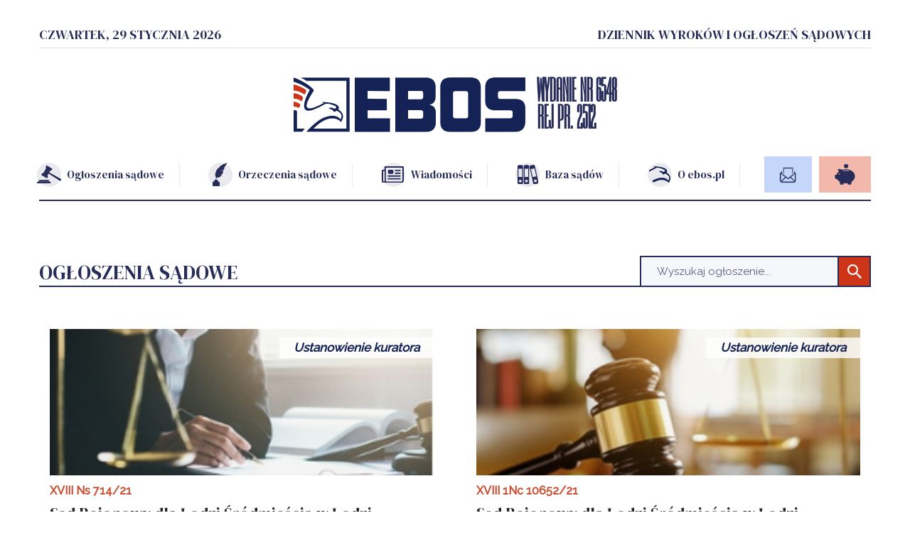

--- FILE ---
content_type: text/html; charset=UTF-8
request_url: https://ebos.pl/ogloszenia-sadowe.html?s=972
body_size: 6674
content:
<!DOCTYPE html>
<html lang="pl">
<head>
    <meta charset="UTF-8">
    <meta name="viewport" content="width=device-width, initial-scale=1.0, maximum-scale=1.0, user-scalable=no" />
    <title>Ogłoszenie i wyroki sądowe : XVIII Ns 714/21,XVIII 1Nc</title>

    <meta name="Description" content="sprawa z wniosku Krzysztofa Stefańskiego,sprawa z powództwa Ententa Collection spółka z o.o. w Warszawie,Bank Millennium Spółka Akcyjna z siedzibą w Warszawie" />
    <meta name="Keywords" content="ogłoszenie sądowe,ustanowienie kuratora,inne," />
    <meta name="Copyright" content="Dziennik Wyroków i Ogłoszeń Sądowych EBOS.PL" />
	
	<base href="/">

    <link rel="stylesheet" href="assets/fonts/icons/style.css?ver=2">
    <link rel="stylesheet" href="assets/fonts/stylesheet.css?ver=2">
    <link rel="stylesheet" href="dist/app.css?ver=16">
    <link rel="stylesheet" href="dist/own.css?ver=20260129120232">
	
	<script src="https://code.jquery.com/jquery-3.6.1.js" integrity="sha256-3zlB5s2uwoUzrXK3BT7AX3FyvojsraNFxCc2vC/7pNI="  crossorigin="anonymous"></script>


	
		
	
<!-- Global site tag (gtag.js) - Google AdWords: 859620293
<script async src="https://www.googletagmanager.com/gtag/js?id=AW-859620293"></script>
<script>
  window.dataLayer = window.dataLayer || [];
  function gtag(){dataLayer.push(arguments);}
  gtag('js', new Date());

  gtag('config', 'AW-859620293');
</script>
-->


<!-- Google tag (gtag.js) -->
<script async src="https://www.googletagmanager.com/gtag/js?id=G-8MYWXCBN95"></script>
<script>
  window.dataLayer = window.dataLayer || [];
  function gtag(){dataLayer.push(arguments);}
  gtag('js', new Date());

  gtag('config', 'G-8MYWXCBN95');
</script>



</head>

<!-- Event snippet for Wejście na podstronę &quot;ogłoszenia sądowe&quot; conversion page -->
<script>
  gtag('event', 'conversion', {'send_to': 'AW-859620293/Fr6_COnexH8QxYfzmQM'});
</script>

		

		
</head>
<body>

	
	
    <div class="homepage">
	
		
        <div class="top-container">
            <div class="container">
                <div class="top-bar">
                    <div class="top-bar__date">Czwartek, 29 stycznia 2026</div>
                    <div class="top-bar__name">Dziennik wyroków i ogłoszeń sądowych</div>
                </div>

                <header id="page-header">
                    <button class="main-nav-btn" id="main-nav-btn"><i class="icon icon-nav"></i></button>
                    <div class="logo-box">
                        <a href="/" class="logo"><img src="assets/img/logo.svg" alt="logo2 ebos2"></a>
                        <div class="logo-txt">
                            Wydanie nr 6548<br>
                            Rej Pr. 2512
                        </div>
                    </div>
                    <nav class="main-nav">
                        <button class="mobile-nav-close" id="mobile-nav-close"><i class="icon icon-close"></i></button>
                        <ul class="menu">
                            <li>
                                <a href="/ogloszenia-sadowe.html">
                                    <div class="icon-box">
                                        <span class="icon"><img src="assets/img/svg/law.svg" alt="icon"></span>
                                        <span>Ogłoszenia sądowe</span>
                                    </div>
                                </a>
                            </li>
                            <li>
                                <a href="/orzeczenia-ms.html">
                                    <div class="icon-box">
                                        <span class="icon"><img src="assets/img/svg/pen.svg" alt="icon"></span>
                                        <span>Orzeczenia sądowe</span>
                                    </div>
                                </a>
                            </li>
                            <li>
                                <a href="/artykuly.html">
                                    <div class="icon-box">
                                        <span class="icon"><img src="assets/img/svg/news.svg" alt="icon"></span>
                                        <span>Wiadomości</span>
                                    </div>
                                </a>
                            </li>
                            <li>
                                <a href="/sady-powszechne/sady-apelacyjne.html">
                                    <div class="icon-box">
                                        <span class="icon"><img src="assets/img/svg/books.svg" alt="icon"></span>
                                        <span>Baza sądów</span>
                                    </div>
                                </a>
                            </li>
                            <li>
                                <a href="/o-wydawnictwie.html">
                                    <div class="icon-box">
                                        <span class="icon"><img src="assets/img/svg/bird.svg" alt="icon"></span>
                                        <span>O ebos.pl</span>
                                    </div>
                                </a>
                            </li>
                        </ul>
                        <footer id="page-footer">
                            <div class="container">
                                <div class="page-footer-row">
                                    <div class="footer-links">
                                        <div class="column column--media">
                                            <h3>Media społecznościowe</h3>
                                            <ul class="socials">
                                                <li><a href="https://www.facebook.com/dziennik.ebos/" target="_blank"><i class="icon icon-fb"></i></a></li>
                                                <li><a href="https://www.youtube.com/@Fundacja-ProPublika"><i class="icon icon-yt"></i></a></li>
                                                <li><a href=""https://twitter.com/ebos_pl" target="_blank"><i class="icon icon-tw"></i></a></li>
                                            </ul>

                                        </div>
                                    </div>
                                </div>
                                <div class="copy">
                                    © 2008-2026 EBOS.PL Dziennik wyroków, orzeczeń i ogłoszeń sądowych.<br>
                                    Wszystkie prawa zastrzeżone.
                                </div>
                                <div class="footer-info">
                                    Żadna część jak i całość treści zawartych w dzienniku EBOS.PL nie może być powielana i rozpowszechniania 
                                    w jakiejkolwiek formie i w jakikolwiek sposób bez pisemnej zgody redakcji EBOS.PL. Ogłoszenia i komunikaty 
                                    sądowe są przekazywane do publikacji wyłącznie na EBOS.PL i ewentualne ich powielanie i dalsze 
                                    rozpowszechnianie poza EBOS.PL jest zabronione. Wszystkie nazwy, fotografie i znaki firmowe lub 
                                    towarowe, niebędące własnością EBOS, należą do ich właścicieli i zostały użyte wyłącznie w celach informacyjnych.
                                </div>
                            </div>
                        </footer>
                    </nav>
                    <div class="actions">
                        <button class="button button--blue btnZamowPublikacjeOgloszenia">
                            <i class="icon icon-print"></i><span class="txt">Zamów publikację ogłoszenia</span>
                        </button>
                        <button class="button button--red btnWspierajNas">
                            <i class="icon icon-piggy"></i><span class="txt">Wspieraj nas</span>
                        </button>
                    </div>
                </header>
                <div class="mobile-header-bar">
                    <div class="name">Rej Pr. 2512 | Wydanie nr 6548</div>
                    <div class="date">Czwartek, 29 stycznia 2026</div>
                </div>
            </div>
        </div>

<script type="text/javascript" language="javascript">
	
	$(document).ready(function(){
		
		$('.btnWspierajNas').click(function(){
			window.location.href = "/wesprzyj.html";
			return false;
		});
		
		$('.btnZamowPublikacjeOgloszenia').click(function(){
			window.location.href = "/jak-opublikowac-ogloszenie.html";
			return false;
		});
		
	});

</script>


        <main id="page-content">
            <div class="container">

			
                <div class="section">
                    <div class="section-header section-header--search">
                        <h2>Ogłoszenia sądowe</h2>
                                <form id="search-engine" action="/szukaj.html" method="GET">
                                    <input type="text" id="seek" name="q" placeholder="Wyszukaj ogłoszenie...">
                                    <button type="button" class="search-engine-clear"><i class="icon icon-close"></i></button>
                                    <button class="search-engine-btn"><i class="icon icon-loupe"></i></button>
                                </form>
                    </div>
                    <div class="row news-ver-2-list">
						
						
								<div class="col-12 col-sm-6 col-xxl-3">

									<a href="/ogloszenie-sadowe/13072-sad-rejonowy-dla-lodzi-srodmiescia-w-lodzi-sprawa-z-wniosku-krzysztofa-stefanskiego-ustanowienie-kur.html" class="news news--ver2">
										<div class="news__img">
											<div class="news__label">Ustanowienie kuratora</div>
											<img src="assets/img/news/news4.jpg" alt="">
										</div>
										<div class="news__content">
											<div class="news__note">XVIII Ns 714/21</div>
											<div class="news__name">Sąd Rejonowy dla Łodzi Śródmieścia w Łodzi<br>XVIII Wydział Cywilny</div>
											<div class="news__desc">
												<p>W sprawie: sprawa z wniosku Krzysztofa Stefańskiego<br/>Sygn. akt XVIII Ns 714/21	
POSTANOWIENIE
Dnia 3 marca 2023 roku
Sąd Rejonowy dla Łodzi – Śródmieścia w Łodzi XVIII Wydział Cywilny w składzie:
Przewodniczący: asesor sądowy Jakub Zegarlicki...
												</p>
											</div>
											<span class="btn btn--red">Więcej</span>
										</div>
									</a>

								</div>
								<div class="col-12 col-sm-6 col-xxl-3">

									<a href="/ogloszenie-sadowe/13071-sad-rejonowy-dla-lodzi-srodmiescia-w-lodzi-sprawa-z-powodztwa-ententa-collection-spolka-z-o-o-w-wars.html" class="news news--ver2">
										<div class="news__img">
											<div class="news__label">Ustanowienie kuratora</div>
											<img src="assets/img/news/news1.jpg" alt="">
										</div>
										<div class="news__content">
											<div class="news__note">XVIII 1Nc 10652/21</div>
											<div class="news__name">Sąd Rejonowy dla Łodzi Śródmieścia w Łodzi<br>XVIII Wydział Cywilny</div>
											<div class="news__desc">
												<p>W sprawie: sprawa z powództwa Ententa Collection spółka z o.o. w Warszawie<br/>Postanowieniem z dnia 1.02.2023 Sąd Rejonowy dla Łodzi Śródmieścia 
w Łodzi, XVIII Wydział Cywilny postanowił:

ustanowić dla pozwanej Moniki Kobus, której miejsce pobytu nie jest znane...
												</p>
											</div>
											<span class="btn btn--red">Więcej</span>
										</div>
									</a>

								</div>
								<div class="col-12 col-sm-6 col-xxl-3">

									<a href="/ogloszenie-sadowe/13070-sad-rejonowy-dla-lodzi-srodmiescia-w-lodzi-bank-millennium-spolka-akcyjna-z-siedziba-w-warszawie-ust.html" class="news news--ver2">
										<div class="news__img">
											<div class="news__label">Ustanowienie kuratora</div>
											<img src="assets/img/news/news5.jpg" alt="">
										</div>
										<div class="news__content">
											<div class="news__note">XVIII 1 Nc 8447/21</div>
											<div class="news__name">Sąd Rejonowy dla Łodzi Śródmieścia w Łodzi<br>XVIII Wydział Cywilny</div>
											<div class="news__desc">
												<p>W sprawie: Bank Millennium Spółka Akcyjna z siedzibą w Warszawie<br/>XVIII 1 Nc 8447/21	
POSTANOWIENIE
Dnia  13 marca 2023 roku
Referendarz sądowy w Sądzie Rejonowym dla Łodzi-Śródmieścia w Łodzi, XVIII Wydziale Cywilnym - Sekcji Nakazowej Andrzej Hodała 
po...
												</p>
											</div>
											<span class="btn btn--red">Więcej</span>
										</div>
									</a>

								</div>
								<div class="col-12 col-sm-6 col-xxl-3">

									<a href="/ogloszenie-sadowe/13069-sad-rejonowy-dla-lodzi-srodmiescia-w-lodzi-nieznanego-z-miejsca-pobytu-pozwanej-sylwii-mielczarek-us.html" class="news news--ver2">
										<div class="news__img">
											<div class="news__label">Ustanowienie kuratora</div>
											<img src="assets/img/news/news5.jpg" alt="">
										</div>
										<div class="news__content">
											<div class="news__note">XVIII 1 Nc 1861/21</div>
											<div class="news__name">Sąd Rejonowy dla Łodzi Śródmieścia w Łodzi<br>XVIII Wydział Cywilny</div>
											<div class="news__desc">
												<p>W sprawie: nieznanego z miejsca pobytu pozwanej Sylwii Mielczarek<br/>Sąd Rejonowy dla Łodzi – Śródmieścia w Łodzi, Wydział XVIII Cywilny
w osobie referendarza sądowego Andrzeja Hodały
po rozpoznaniu w dniu 3 lutego 2023 r  w Łodzi
na posiedzeniu niejawnym...
												</p>
											</div>
											<span class="btn btn--red">Więcej</span>
										</div>
									</a>

								</div>
								<div class="col-12 col-sm-6 col-xxl-3">

									<a href="/ogloszenie-sadowe/13068-sad-rejonowy-dla-lodzi-srodmiescia-w-lodzi-tadeusz-morawski-inne.html" class="news news--ver2">
										<div class="news__img">
											<div class="news__label">Inne</div>
											<img src="assets/img/news/news3.jpg" alt="">
										</div>
										<div class="news__content">
											<div class="news__note">II Ns 902/22</div>
											<div class="news__name">Sąd Rejonowy dla Łodzi Śródmieścia w Łodzi<br>II Wydział Cywilny</div>
											<div class="news__desc">
												<p>W sprawie: Tadeusz Morawski<br/>Sygn. akt II Ns 902/22
OGŁOSZENIE
Sąd Rejonowy dla Łodzi – Śródmieścia w Łodzi, II Wydział Cywilny zawiadamia, że w sprawie z wniosku Jerzego Piłatowskiego o stwierdzenie zasiedzenia...
												</p>
											</div>
											<span class="btn btn--red">Więcej</span>
										</div>
									</a>

								</div>
								<div class="col-12 col-sm-6 col-xxl-3">

									<a href="/ogloszenie-sadowe/13067-sad-rejonowy-w-zabrzu-inne.html" class="news news--ver2">
										<div class="news__img">
											<div class="news__label">Inne</div>
											<img src="assets/img/news/news5.jpg" alt="">
										</div>
										<div class="news__content">
											<div class="news__note">VIIINs 471/22</div>
											<div class="news__name">Sąd Rejonowy w Zabrzu<br>VIII Wydział Cywilny</div>
											<div class="news__desc">
												<p>OGŁOSZENIE

	W Sądzie Rejonowym w Zabrzu pod sygn. akt VIII Ns 471/22 toczy się sprawa z wniosku Henryka Gorzelskiego o stwierdzenie nabycia spadku po Emanuelu Gorzelskim, synu Wincentego i...
												</p>
											</div>
											<span class="btn btn--red">Więcej</span>
										</div>
									</a>

								</div>
								<div class="col-12 col-sm-6 col-xxl-3">

									<a href="/ogloszenie-sadowe/13066-sad-rejonowy-dla-lodzi-srodmiescia-w-lodzi-abdou-mahmoud-ustanowienie-kuratora.html" class="news news--ver2">
										<div class="news__img">
											<div class="news__label">Ustanowienie kuratora</div>
											<img src="assets/img/news/news3.jpg" alt="">
										</div>
										<div class="news__content">
											<div class="news__note">XVIII 1Nc 7437/21</div>
											<div class="news__name">Sąd Rejonowy dla Łodzi Śródmieścia w Łodzi<br>XVIII Wydział Cywilny</div>
											<div class="news__desc">
												<p>W sprawie: Abdou Mahmoud<br/>Sąd Rejonowy dla Łodzi –Śródmieścia w Łodzi, XVIII Wydział Cywilny - Sekcja Nakazowa postanowieniem z dnia 3 marca 2023r.  postanowił:
1.	ustanowić dla nieznanego z miejsca pobytu pozwanego Abdou...
												</p>
											</div>
											<span class="btn btn--red">Więcej</span>
										</div>
									</a>

								</div>
								<div class="col-12 col-sm-6 col-xxl-3">

									<a href="/ogloszenie-sadowe/13065-sad-rejonowy-dla-lodzi-srodmiescia-w-lodzi-sergiusz-piotr-rybak-inne.html" class="news news--ver2">
										<div class="news__img">
											<div class="news__label">Inne</div>
											<img src="assets/img/news/news3.jpg" alt="">
										</div>
										<div class="news__content">
											<div class="news__note">II Ns 169/23</div>
											<div class="news__name">Sąd Rejonowy dla Łodzi Śródmieścia w Łodzi<br>II Wydział Cywilny</div>
											<div class="news__desc">
												<p>W sprawie: Sergiusz Piotr Rybak<br/>Sygn. akt II Ns 169/23
OGŁOSZENIE
Sąd Rejonowy dla Łodzi – Śródmieścia w Łodzi, II Wydział Cywilny zawiadamia o toczącym się postępowaniu w sprawie o sygnaturze akt II Ns 169/23 z wniosku...
												</p>
											</div>
											<span class="btn btn--red">Więcej</span>
										</div>
									</a>

								</div>
								<div class="col-12 col-sm-6 col-xxl-3">

									<a href="/ogloszenie-sadowe/13064-sad-rejonowy-dla-lodzi-srodmiescia-w-lodzi-z-powodztwa-spoldzielnia-mieszkaniowa-zagrodniki-z-siedzi.html" class="news news--ver2">
										<div class="news__img">
											<div class="news__label">Ustanowienie kuratora</div>
											<img src="assets/img/news/news1.jpg" alt="">
										</div>
										<div class="news__content">
											<div class="news__note">XVIII 1 Nc 5116/22</div>
											<div class="news__name">Sąd Rejonowy dla Łodzi Śródmieścia w Łodzi<br>XVIII Wydział Cywilny</div>
											<div class="news__desc">
												<p>W sprawie: z  powództwa Spółdzielnia Mieszkaniowa \"Zagrodniki\" z siedzibą w Łodzi przeciwko Bożennie...<br/>OGŁOSZENIE

Na mocy art. 144 k.p.c. ustanowiono kuratora w osobie Eweliny Zdunek, pracownika XVIII Wydziału Cywilnego Sądu Rejonowego dla Łodzi-Śródmieścia w Łodzi (ul. Kopcińskiego 56, 90-032...
												</p>
											</div>
											<span class="btn btn--red">Więcej</span>
										</div>
									</a>

								</div>
								<div class="col-12 col-sm-6 col-xxl-3">

									<a href="/ogloszenie-sadowe/13063-sad-rejonowy-dla-lodzi-srodmiescia-w-lodzi-spoldzielnia-mieszkaniowa-teofilow-z-siedziba-w-lodzi-ust.html" class="news news--ver2">
										<div class="news__img">
											<div class="news__label">Ustanowienie kuratora</div>
											<img src="assets/img/news/news3.jpg" alt="">
										</div>
										<div class="news__content">
											<div class="news__note">XVIII 1 Nc 2232/22</div>
											<div class="news__name">Sąd Rejonowy dla Łodzi Śródmieścia w Łodzi<br>XVIII Wydział Cywilny</div>
											<div class="news__desc">
												<p>W sprawie: Spółdzielnia Mieszkaniowa \"TEOFILÓW\"  z siedzibą w Łodzi<br/>Sygnatura akt XVIII 1 Nc 2232/22	
POSTANOWIENIE
Dnia 20 marca 2023 roku
Sąd Rejonowy dla Łodzi-Śródmieścia w Łodzi XVIII Wydział Cywilny – Sekcja Nakazowa w składzie:
Przewodniczący 	sędzia...
												</p>
											</div>
											<span class="btn btn--red">Więcej</span>
										</div>
									</a>

								</div>
								<div class="col-12 col-sm-6 col-xxl-3">

									<a href="/ogloszenie-sadowe/13062-sad-rejonowy-dla-lodzi-srodmiescia-w-lodzi-karolina-malagowska-ustanowienie-kuratora.html" class="news news--ver2">
										<div class="news__img">
											<div class="news__label">Ustanowienie kuratora</div>
											<img src="assets/img/news/news1.jpg" alt="">
										</div>
										<div class="news__content">
											<div class="news__note">XVIII 1 Nc 3228/22</div>
											<div class="news__name">Sąd Rejonowy dla Łodzi Śródmieścia w Łodzi<br>XVIII Wydział Cywilny</div>
											<div class="news__desc">
												<p>W sprawie: Karolina Małagowska<br/>Na mocy art. 144 k.p.c. ustanowiono kuratora w osobie  pracownika sądu Ewy Adamczyk-Borowskiej adres do korespondencji Sąd Rejonowy dla Łodzi Śródmieścia w Łodzi ul. Kopcińskiego 56, 90-032 Łódź...
												</p>
											</div>
											<span class="btn btn--red">Więcej</span>
										</div>
									</a>

								</div>
								<div class="col-12 col-sm-6 col-xxl-3">

									<a href="/ogloszenie-sadowe/13061-sad-rejonowy-dla-lodzi-srodmiescia-w-lodzi-future-niestandaryzowany-sekurytyzacyjny-fundusz-inwestyc.html" class="news news--ver2">
										<div class="news__img">
											<div class="news__label">Ustanowienie kuratora</div>
											<img src="assets/img/news/news4.jpg" alt="">
										</div>
										<div class="news__content">
											<div class="news__note">XVIII 1 Nc 2813/22</div>
											<div class="news__name">Sąd Rejonowy dla Łodzi Śródmieścia w Łodzi<br>XVIII Wydział Cywilny</div>
											<div class="news__desc">
												<p>W sprawie: FUTURE Niestandaryzowany Sekurytyzacyjny Fundusz Inwestycyjny Zamknięty z siedzibą w  Warszawie...<br/>OGŁOSZENIE

Na mocy art. 144 k.p.c. ustanowiono kuratora w osobie Eweliny Zdunek, pracownika XVIII Wydziału Cywilnego Sądu Rejonowego dla Łodzi-Śródmieścia w Łodzi (ul. Kopcińskiego 56, 90-032...
												</p>
											</div>
											<span class="btn btn--red">Więcej</span>
										</div>
									</a>

								</div>
					</div>

                    <div class="d-flex justify-content-center">
                        <nav>
                            <ul class="pagination">
								
											<li class="page-item">
											<a class="page-link" href="/ogloszenia-sadowe.html?s=973" aria-label="Previous">
												<span aria-hidden="true"><i class="icon icon-angle-left"></i></span>
											</a>
											</li>
											<li class="page-item"><a class="page-link" href="/ogloszenia-sadowe.html?s=1294">1294</a></li>
											<li class="page-item">...</li>
										<li class="page-item"><a class="page-link" href="/ogloszenia-sadowe.html?s=975">975</a></li><li class="page-item"><a class="page-link" href="/ogloszenia-sadowe.html?s=974">974</a></li><li class="page-item"><a class="page-link" href="/ogloszenia-sadowe.html?s=973">973</a></li><li class="page-item"><a class="page-link active" href="/ogloszenia-sadowe.html?s=972">972</a></li><li class="page-item"><a class="page-link" href="/ogloszenia-sadowe.html?s=971">971</a></li><li class="page-item"><a class="page-link" href="/ogloszenia-sadowe.html?s=970">970</a></li><li class="page-item"><a class="page-link" href="/ogloszenia-sadowe.html?s=969">969</a></li>
											<li class="page-item">...</li>
											<li class="page-item"><a class="page-link" href="/ogloszenia-sadowe.html?s=1">1</a></li>
										
											<li class="page-item">
											<a class="page-link" href="/ogloszenia-sadowe.html?s=971" aria-label="Next">
												<span aria-hidden="true"><i class="icon icon-angle-right"></i></span>
											</a>
											</li>								<!--
                                <li class="page-item">
                                <a class="page-link" href="#" aria-label="Previous">
                                    <span aria-hidden="true"><i class="icon icon-angle-left"></i></span>
                                </a>
                                </li>
								
                                <li class="page-item"><a class="page-link active" href="#">912</a></li>
                                <li class="page-item"><a class="page-link" href="#">911</a></li>
                                <li class="page-item"><a class="page-link" href="#">910</a></li>
                                <li class="page-item">...</li>
                                <li class="page-item"><a class="page-link" href="#">1</a></li>
                                
								<li class="page-item">
                                <a class="page-link" href="#" aria-label="Next">
                                    <span aria-hidden="true"><i class="icon icon-angle-right"></i></span>
                                </a>
                                </li>
								-->
                            </ul>
                        </nav>
                    </div>
                </div>



                <div class="banner-section">

                    <div class="row">
                        <div class="col-12 col-md-6 col-lg-9">
                            <div class="section">
                                <a href="https://www.wydaj-wyrok.pl" gtarget="_blank">
                                    <picture class="banner banner-2">
                                        <source media="(max-width: 991px)" srcset="assets/img/banner2-mobile.jpg">
                                        <source media="(min-width: 992px)" srcset="assets/img/banner2-desktop2.jpg">
                                        <img src="assets/img/banner2-desktop2.jpg" alt="icon">
                                    </picture>
                                </a>
                            </div>
                        </div>
                        <div class="col-12 col-md-6 col-lg-3">
                            <div class="section margin-lg-left-10">
                                <div class="section-header">
                                    <h2>Wspieraj nas</h2>
                                </div>
                                <div class="info-box info-box--red">
                                    <h3 class="header">Podoba ci się nasza działalność?</h3>
                                    <i class="icon icon-piggy info-box__icon"></i>
                                    <a href="/wesprzyj.html" class="btn btn--white btn--white-2">Wspieraj nas</a>
                                </div>
                            </div>
                        </div>
                    </div>

                    <div class="row">
                        <div class="col-12 col-lg-9">
                            <div class="row">
                                <div class="col-12 col-md-7">
                        <div class="section">
                            <div class="section-header">
                                <h2>BĄDŹ NA BIEŻĄCO</h2>
                            </div>
                            <div class="newsletter-box divFormOn">
                                <div class="newsletter-box__header">Subskrybuj nasz bezpłatny newsletter,</div>
                                <div class="newsletter-box__desc">
                                    a będziesz na bieżąco z nowymi ogłoszeniami i komunikatami;
                                    o spadkach, zasiedzeniach nieruchomości, depozytach
                                    sądowych, terminach rozpraw, wyrokach.
                                </div>
                                <form action="#" id="newsletter-form" method="post">
                                    <input type="email" name="Femail" placeholder="Twój adres e-mail">
                                    <button type="button" class="btn btn--white btnZapisz">Zapisz się</button>
                                </form>
                            </div>
                            <div class="newsletter-box d-none divFormOff">
                                <div class="newsletter-box__header">Dziękujemy za zapisanie się do newslettera!</div>
                                <div class="newsletter-box__desc">
                                    Na podany adres email zostanie wysłana Ci wiadomość powitalna, a niebawem otrzymasz od nas pierwsze newslettery.
                                </div>

                            </div>
                            <div class="newsletter-box-note">
                                Przesyłając swój adres e-mail, zgadzam się na przetwarzanie przez Fundację ProPublika - KRS 0000595424 - podanych przeze mnie danych osobowych (e-mail) w celu otrzymywania zamówionego Newslettera. Przyjmuję do wiadomości, że podanie danych jest dobrowolne oraz że przysługuje mi prawo dostępu do ich treści oraz ich poprawiania.
                            </div>
                        </div>
                                </div>
                                <div class="col-12 col-md-5">
                                    <div class="section">
                                        <div class="padding-top-banner">
											<a href="https://konsument.edu.pl" target="_blank">
												<img src="assets/img/banner5.jpg" alt="">
											</a>
                                        </div>
                                    </div>
                                </div>
                            </div>
                        </div>
                        <div class="col-12 col-lg-3">
                            <div class="section margin-lg-left-10">
                                <div class="section-header">
                                    <h2>Zamów publikację</h2>
                                </div>
                                <div class="info-box info-box--blue">
                                    <h3 class="header">
                                        EBOS.PL - dziennik wyroków i ogłoszeń sądowych 
                                        tworzony we współpracy
                                        z polskim wymiarem sprawiedliwości.</h3>
                                    <i class="icon icon-print info-box__icon"></i>
                                    <a href="/jak-opublikowac-ogloszenie.html" class="btn btn--white">Zamów publikację</a>
                                </div>
                            </div>
                        </div>
                    </div>

                </div>

<script type="text/javascript" language="javascript">
	
	
	$(document).ready(function(){
		
		function checkEmail($email)
		{
			const re = /^(([^<>()[\]\\.,;:\s@"]+(\.[^<>()[\]\\.,;:\s@"]+)*)|(".+"))@((\[[0-9]{1,3}\.[0-9]{1,3}\.[0-9]{1,3}\.[0-9]{1,3}\])|(([a-zA-Z\-0-9]+\.)+[a-zA-Z]{2,}))$/;
			return re.test(String($email).toLowerCase());
		}
		
		$('.btnZapisz').click(function(){
			//alert('aa');
			$email=$('input[name=Femail]').val();
			if(checkEmail($email))
			{
				$('.divFormOn').addClass('d-none');
				$('.divFormOff').removeClass('d-none');
			}
			else
			{
				$('input[name=Femail]').addClass('colorRed');//.fadeOut(300).fadeIn(300).fadeOut(300).fadeIn(300).removeClass('colorRed');
				$('input[name=Femail]').fadeOut(300);
				$('input[name=Femail]').fadeIn(300,function(){
					$('input[name=Femail]').removeClass('colorRed');//.fadeOut(300).fadeIn(300).fadeOut(300).fadeIn(300).removeClass('colorRed');
				});

			}

		});
		
		
	});
		
</script>		
			</div>


        </main>
    </div>


	    <footer id="page-footer">
        <div class="container">
            <div class="page-footer-row">
                <img src="assets/img/logo-white.svg" alt="logo" class="logo">
                <div class="footer-links">
                    <div class="column column--menu">
                        <h3>Menu</h3>
                        <nav>
                            <ul class="menu">
                                <li><a href="/ogloszenia-sadowe.html">Ogłoszenia sądowe</a></li>
                                <li><a href="/orzeczenia-ms.html">Orzeczenia sądowe</a></li>
                                <li><a href="/artykuly.html">Wiadomości</a></li>
                                <li><a href="/sady-powszechne/sady-apelacyjne.html">Baza sądów</a></li>
                                <li><a href="/o-ebos.html">Ebos.pl</a></li>
                            </ul>
                        </nav>
                    </div>
                    <div class="column column--info">
                        <h3>Informacje</h3>
                        <nav>
                            <ul class="menu">
                                <li><a href="/jak-opublikowac-ogloszenie.html">Współpraca</a></li>
                                <!--<li><a href="/projekty-edukacyjne.html">Projekty edukacyjne</a></li>-->
                                <li><a href="/o-fundacji.html">O fundacji</a></li>
                                <li><a href="/o-wydawnictwie.html">O wydawnictwie</a></li>
                                <li><a href="/kontakt.html">Kontakt</a></li>
                            </ul>
                        </nav>
                    </div>
                    <div class="column column--media">
                        <h3>Media społecznościowe</h3>
						<div class="socials">
	<a href="https://www.facebook.com/sharer/sharer.php?u=https://ebos.pl/ogloszenia-sadowe.html?s=972" target="_blank" class="item">
		<i class="icon icon-fb"></i>
	</a>
	<a href="http://twitter.com/share?text=Ogłoszenie i wyroki sądowe : XVIII Ns 714/21,XVIII 1Nc&url=https://ebos.pl/ogloszenia-sadowe.html?s=972" target="_blank" class="item">
		<i class="icon icon-tw"></i>
	</a>
	<a href="/cdn-cgi/l/email-protection#[base64]" target="_blank" class="item">
		<i class="icon icon-em"></i>
	</a>
</div>

<!--

                            <li><a href="https://www.facebook.com/dziennik.ebos/"><i class="icon icon-fb"></i></a></li>
                            <li><a href="https://www.youtube.com/@Fundacja-ProPublika"><i class="icon icon-yt"></i></a></li>
                            <li><a href=""https://twitter.com/ebos_pl"><i class="icon icon-tw"></i></a></li>
-->                    </div>
                </div>
            </div>
            <div class="copy">
                © 2008-2026 EBOS.PL Dziennik wyroków, orzeczeń i ogłoszeń sądowych.<br>
                Wszystkie prawa zastrzeżone.
            </div>
            <div class="footer-info">
                Żadna część jak i całość treści zawartych w dzienniku EBOS.PL nie może być powielana i rozpowszechniania 
                w jakiejkolwiek formie i w jakikolwiek sposób bez pisemnej zgody redakcji EBOS.PL. Ogłoszenia i komunikaty 
                sądowe są przekazywane do publikacji wyłącznie na EBOS.PL i ewentualne ich powielanie i dalsze 
                rozpowszechnianie poza EBOS.PL jest zabronione. Wszystkie nazwy, fotografie i znaki firmowe lub 
                towarowe, niebędące własnością EBOS, należą do ich właścicieli i zostały użyte wyłącznie w celach informacyjnych.
            </div>
        </div>
    </footer>


    <script data-cfasync="false" src="/cdn-cgi/scripts/5c5dd728/cloudflare-static/email-decode.min.js"></script><script src="dist/app.js?ver=14" alt=""></script>
<script defer src="https://static.cloudflareinsights.com/beacon.min.js/vcd15cbe7772f49c399c6a5babf22c1241717689176015" integrity="sha512-ZpsOmlRQV6y907TI0dKBHq9Md29nnaEIPlkf84rnaERnq6zvWvPUqr2ft8M1aS28oN72PdrCzSjY4U6VaAw1EQ==" data-cf-beacon='{"version":"2024.11.0","token":"d9f1d38475da43269d80f9b6549b7772","r":1,"server_timing":{"name":{"cfCacheStatus":true,"cfEdge":true,"cfExtPri":true,"cfL4":true,"cfOrigin":true,"cfSpeedBrain":true},"location_startswith":null}}' crossorigin="anonymous"></script>
</body>
</html>

--- FILE ---
content_type: text/css
request_url: https://ebos.pl/assets/fonts/stylesheet.css?ver=2
body_size: -252
content:
@font-face {
    font-family: 'Empire';
    src: url('Empire-Regular.woff2') format('woff2'),
        url('Empire-Regular.woff') format('woff');
    font-weight: 500;
    font-style: normal;
    font-display: swap;
}



--- FILE ---
content_type: text/css
request_url: https://ebos.pl/dist/app.css?ver=16
body_size: 129948
content:
/*!*********************************************************************************************************************************************************!*\
  !*** css ./node_modules/css-loader/dist/cjs.js!./node_modules/postcss-loader/dist/cjs.js!./node_modules/sass-loader/dist/cjs.js!./assets/scss/app.scss ***!
  \*********************************************************************************************************************************************************/
@import url(https://fonts.googleapis.com/css2?family=DM+Serif+Display&display=swap);
/*!*************************************************************************************************************************************************************!*\
  !*** css ./node_modules/css-loader/dist/cjs.js!./node_modules/postcss-loader/dist/cjs.js!./node_modules/sass-loader/dist/cjs.js!./assets/scss/app.scss (1) ***!
  \*************************************************************************************************************************************************************/
@import url(https://fonts.googleapis.com/css2?family=Raleway:wght@400;500&display=swap);
/*!*************************************************************************************************************************************************************!*\
  !*** css ./node_modules/css-loader/dist/cjs.js!./node_modules/postcss-loader/dist/cjs.js!./node_modules/sass-loader/dist/cjs.js!./assets/scss/app.scss (2) ***!
  \*************************************************************************************************************************************************************/
@import url(https://fonts.googleapis.com/css2?family=IM+Fell+DW+Pica&display=swap);
/*!*************************************************************************************************************************************************************!*\
  !*** css ./node_modules/css-loader/dist/cjs.js!./node_modules/postcss-loader/dist/cjs.js!./node_modules/sass-loader/dist/cjs.js!./assets/scss/app.scss (3) ***!
  \*************************************************************************************************************************************************************/
@import url(https://fonts.googleapis.com/css2?family=Crimson+Text:wght@700&display=swap);
/*!*******************************************************************************!*\
  !*** css ./node_modules/css-loader/dist/cjs.js!./assets/fonts/stylesheet.css ***!
  \*******************************************************************************/
@font-face {
    font-family: 'Empire';
    src: url(/dist/Empire-Regular..woff2) format('woff2'),
        url(/dist/Empire-Regular..woff) format('woff');
    font-weight: 500;
    font-style: normal;
    font-display: swap;
}


/*!********************************************************************************************************************!*\
  !*** css ./node_modules/css-loader/dist/cjs.js!./node_modules/@selectize/selectize/dist/css/selectize.default.css ***!
  \********************************************************************************************************************/
.selectize-control.plugin-drag_drop.multi>.selectize-input.dragging{overflow:visible}.selectize-control.plugin-drag_drop.multi>.selectize-input>div.ui-sortable-placeholder{visibility:visible !important;background:#f2f2f2 !important;background:rgba(0,0,0,.06) !important;border:0 none !important;box-shadow:inset 0 0 12px 4px #fff}.selectize-control.plugin-drag_drop .ui-sortable-placeholder::after{content:"!";visibility:hidden}.selectize-control.plugin-drag_drop .ui-sortable-helper{box-shadow:0 2px 5px rgba(0,0,0,.2)}.selectize-control .dropdown-header{position:relative;padding:10px 8px;border-bottom:1px solid #d0d0d0;background:#f8f8f8;border-radius:3px 3px 0 0}.selectize-control .dropdown-header-close{position:absolute;right:8px;top:50%;color:#303030;opacity:.4;margin-top:-12px;line-height:20px;font-size:20px !important}.selectize-control .dropdown-header-close:hover{color:#000}.selectize-dropdown.plugin-optgroup_columns .selectize-dropdown-content{display:flex}.selectize-dropdown.plugin-optgroup_columns .optgroup{border-right:1px solid #f2f2f2;border-top:0 none;flex-grow:1;flex-basis:0;min-width:0}.selectize-dropdown.plugin-optgroup_columns .optgroup:last-child{border-right:0 none}.selectize-dropdown.plugin-optgroup_columns .optgroup:before{display:none}.selectize-dropdown.plugin-optgroup_columns .optgroup-header{border-top:0 none}.selectize-control.plugin-remove_button .item{display:inline-flex;align-items:center;padding-right:0 !important}.selectize-control.plugin-remove_button .item .remove{color:inherit;text-decoration:none;vertical-align:middle;display:inline-block;padding:2px 6px;border-left:1px solid #0073bb;border-radius:0 2px 2px 0;box-sizing:border-box;margin-left:6px}.selectize-control.plugin-remove_button .item .remove:hover{background:rgba(0,0,0,.05)}.selectize-control.plugin-remove_button .item.active .remove{border-left-color:#00578d}.selectize-control.plugin-remove_button .disabled .item .remove:hover{background:none}.selectize-control.plugin-remove_button .disabled .item .remove{border-left-color:#aaa}.selectize-control.plugin-remove_button .remove-single{position:absolute;right:0;top:0;font-size:23px}.selectize-control{position:relative}.selectize-dropdown,.selectize-input,.selectize-input input{color:#303030;font-family:inherit;font-size:13px;line-height:18px;font-smoothing:inherit}.selectize-input,.selectize-control.single .selectize-input.input-active{background:#fff;cursor:text;display:inline-block}.selectize-input{border:1px solid #d0d0d0;padding:8px 8px;display:inline-block;width:100%;position:relative;z-index:1;box-sizing:border-box;box-shadow:inset 0 1px 1px rgba(0,0,0,.1);border-radius:3px}.selectize-control.multi .selectize-input.has-items{padding:calc(
      8px - 2px - 1px
    ) 8px calc(
      8px - 2px - 3px -
        1px
    )}.selectize-input.full{background-color:#fff}.selectize-input.disabled,.selectize-input.disabled *{cursor:default !important}.selectize-input.focus{box-shadow:inset 0 1px 2px rgba(0,0,0,.15)}.selectize-input.dropdown-active{border-radius:3px 3px 0 0}.selectize-input>*{vertical-align:baseline;display:inline-block;zoom:1}.selectize-control.multi .selectize-input>div{cursor:pointer;margin:0 3px 3px 0;padding:2px 6px;background:#1da7ee;color:#fff;border:1px solid #0073bb}.selectize-control.multi .selectize-input>div.active{background:#92c836;color:#fff;border:1px solid #00578d}.selectize-control.multi .selectize-input.disabled>div,.selectize-control.multi .selectize-input.disabled>div.active{color:#fff;background:#d2d2d2;border:1px solid #aaa}.selectize-input>input{display:inline-block !important;padding:0 !important;min-height:0 !important;max-height:none !important;max-width:100% !important;margin:0 !important;text-indent:0 !important;border:0 none !important;background:none !important;line-height:inherit !important;user-select:auto !important;box-shadow:none !important}.selectize-input>input::-ms-clear{display:none}.selectize-input>input:focus{outline:none !important}.selectize-input>input[placeholder]{box-sizing:initial}.selectize-input.has-items>input{margin:0 0px !important}.selectize-input::after{content:" ";display:block;clear:left}.selectize-input.dropdown-active::before{content:" ";display:block;position:absolute;background:#f0f0f0;height:1px;bottom:0;left:0;right:0}.selectize-dropdown{position:absolute;top:100%;left:0;width:100%;z-index:10;border:1px solid #d0d0d0;background:#fff;margin:-1px 0 0 0;border-top:0 none;box-sizing:border-box;box-shadow:0 1px 3px rgba(0,0,0,.1);border-radius:0 0 3px 3px}.selectize-dropdown [data-selectable]{cursor:pointer;overflow:hidden}.selectize-dropdown [data-selectable] .highlight{background:rgba(125,168,208,.2);border-radius:1px}.selectize-dropdown .option,.selectize-dropdown .optgroup-header,.selectize-dropdown .no-results,.selectize-dropdown .create{padding:5px 8px}.selectize-dropdown .option,.selectize-dropdown [data-disabled],.selectize-dropdown [data-disabled] [data-selectable].option{cursor:inherit;opacity:.5}.selectize-dropdown [data-selectable].option{opacity:1;cursor:pointer}.selectize-dropdown .optgroup:first-child .optgroup-header{border-top:0 none}.selectize-dropdown .optgroup-header{color:#303030;background:#fff;cursor:default}.selectize-dropdown .active{background-color:#f5fafd;color:#495c68}.selectize-dropdown .active.create{color:#495c68}.selectize-dropdown .create{color:rgba(48,48,48,.5)}.selectize-dropdown-content{overflow-y:auto;overflow-x:hidden;max-height:200px;overflow-scrolling:touch}.selectize-dropdown-emptyoptionlabel{text-align:center}.selectize-dropdown .spinner{display:inline-block;width:30px;height:30px;margin:5px 8px}.selectize-dropdown .spinner:after{content:" ";display:block;width:24px;height:24px;margin:3px;border-radius:50%;border:5px solid #d0d0d0;border-color:#d0d0d0 rgba(0,0,0,0) #d0d0d0 rgba(0,0,0,0);animation:lds-dual-ring 1.2s linear infinite}@keyframes lds-dual-ring{0%{transform:rotate(0deg)}100%{transform:rotate(360deg)}}.selectize-control.single .selectize-input,.selectize-control.single .selectize-input input{cursor:pointer}.selectize-control.single .selectize-input.input-active,.selectize-control.single .selectize-input.input-active input{cursor:text}.selectize-control.single .selectize-input:after{content:" ";display:block;position:absolute;top:50%;right:15px;margin-top:-3px;width:0;height:0;border-style:solid;border-width:5px 5px 0 5px;border-color:gray rgba(0,0,0,0) rgba(0,0,0,0) rgba(0,0,0,0)}.selectize-control.single .selectize-input.dropdown-active:after{margin-top:-4px;border-width:0 5px 5px 5px;border-color:rgba(0,0,0,0) rgba(0,0,0,0) gray rgba(0,0,0,0)}.selectize-control.rtl{text-align:right}.selectize-control.rtl.single .selectize-input:after{left:15px;right:auto}.selectize-control.rtl .selectize-input>input{margin:0 4px 0 -2px !important}.selectize-control .selectize-input.disabled{opacity:.5;background-color:#fafafa}.selectize-control.multi .selectize-input.has-items{padding-left:5px;padding-right:5px}.selectize-control.multi .selectize-input.disabled [data-value]{color:#999;text-shadow:none;background:none;box-shadow:none}.selectize-control.multi .selectize-input.disabled [data-value],.selectize-control.multi .selectize-input.disabled [data-value] .remove{border-color:#e6e6e6}.selectize-control.multi .selectize-input.disabled [data-value] .remove{background:none}.selectize-control.multi .selectize-input [data-value]{text-shadow:0 1px 0 rgba(0,51,83,.3);border-radius:3px;background-color:#1b9dec;background-image:linear-gradient(to bottom, #1da7ee, #178ee9);background-repeat:repeat-x;box-shadow:0 1px 0 rgba(0,0,0,.2),inset 0 1px rgba(255,255,255,.03)}.selectize-control.multi .selectize-input [data-value].active{background-color:#0085d4;background-image:linear-gradient(to bottom, #008fd8, #0075cf);background-repeat:repeat-x}.selectize-control.single .selectize-input{box-shadow:0 1px 0 rgba(0,0,0,.05),inset 0 1px 0 rgba(255,255,255,.8);background-color:#f9f9f9;background-image:linear-gradient(to bottom, #fefefe, #f2f2f2);background-repeat:repeat-x}.selectize-control.single .selectize-input,.selectize-dropdown.single{border-color:#b8b8b8}.selectize-dropdown .optgroup-header{padding-top:7px;font-weight:bold;font-size:.85em}.selectize-dropdown .optgroup{border-top:1px solid #f0f0f0}.selectize-dropdown .optgroup:first-child{border-top:0 none}
/*!*************************************************************************************************************************************************************!*\
  !*** css ./node_modules/css-loader/dist/cjs.js!./node_modules/postcss-loader/dist/cjs.js!./node_modules/sass-loader/dist/cjs.js!./assets/scss/app.scss (4) ***!
  \*************************************************************************************************************************************************************/
:root {
  --bs-blue: #0d6efd;
  --bs-indigo: #6610f2;
  --bs-purple: #6f42c1;
  --bs-pink: #d63384;
  --bs-red: #dc3545;
  --bs-orange: #fd7e14;
  --bs-yellow: #ffc107;
  --bs-green: #198754;
  --bs-teal: #20c997;
  --bs-cyan: #0dcaf0;
  --bs-white: #fff;
  --bs-gray: #6c757d;
  --bs-gray-dark: #343a40;
  --bs-gray-100: #f8f9fa;
  --bs-gray-200: #e9ecef;
  --bs-gray-300: #dee2e6;
  --bs-gray-400: #ced4da;
  --bs-gray-500: #adb5bd;
  --bs-gray-600: #6c757d;
  --bs-gray-700: #495057;
  --bs-gray-800: #343a40;
  --bs-gray-900: #212529;
  --bs-primary: #0d6efd;
  --bs-secondary: #6c757d;
  --bs-success: #198754;
  --bs-info: #0dcaf0;
  --bs-warning: #ffc107;
  --bs-danger: #dc3545;
  --bs-light: #f8f9fa;
  --bs-dark: #212529;
  --bs-primary-rgb: 13, 110, 253;
  --bs-secondary-rgb: 108, 117, 125;
  --bs-success-rgb: 25, 135, 84;
  --bs-info-rgb: 13, 202, 240;
  --bs-warning-rgb: 255, 193, 7;
  --bs-danger-rgb: 220, 53, 69;
  --bs-light-rgb: 248, 249, 250;
  --bs-dark-rgb: 33, 37, 41;
  --bs-white-rgb: 255, 255, 255;
  --bs-black-rgb: 0, 0, 0;
  --bs-body-color-rgb: 33, 37, 41;
  --bs-body-bg-rgb: 255, 255, 255;
  --bs-font-sans-serif: system-ui, -apple-system, "Segoe UI", Roboto, "Helvetica Neue", Arial, "Noto Sans", "Liberation Sans", sans-serif, "Apple Color Emoji", "Segoe UI Emoji", "Segoe UI Symbol", "Noto Color Emoji";
  --bs-font-monospace: SFMono-Regular, Menlo, Monaco, Consolas, "Liberation Mono", "Courier New", monospace;
  --bs-gradient: linear-gradient(180deg, rgba(255, 255, 255, 0.15), rgba(255, 255, 255, 0));
  --bs-body-font-family: var(--bs-font-sans-serif);
  --bs-body-font-size: 1rem;
  --bs-body-font-weight: 400;
  --bs-body-line-height: 1.5;
  --bs-body-color: #212529;
  --bs-body-bg: #fff; }

*,
*::before,
*::after {
  box-sizing: border-box; }

@media (prefers-reduced-motion: no-preference) {
  :root {
    scroll-behavior: smooth; } }

body {
  margin: 0;
  font-family: var(--bs-body-font-family);
  font-size: var(--bs-body-font-size);
  font-weight: var(--bs-body-font-weight);
  line-height: var(--bs-body-line-height);
  color: var(--bs-body-color);
  text-align: var(--bs-body-text-align);
  background-color: var(--bs-body-bg);
  -webkit-text-size-adjust: 100%;
  -webkit-tap-highlight-color: rgba(0, 0, 0, 0); }

hr {
  margin: 1rem 0;
  color: inherit;
  background-color: currentColor;
  border: 0;
  opacity: 0.25; }

hr:not([size]) {
  height: 1px; }

h1, h2, h3, h4, h5, h6 {
  margin-top: 0;
  margin-bottom: 0.5rem;
  font-weight: 500;
  line-height: 1.2; }

h1 {
  font-size: calc(1.375rem + 1.5vw); }
  @media (min-width: 1200px) {
    h1 {
      font-size: 2.5rem; } }

h2 {
  font-size: calc(1.325rem + 0.9vw); }
  @media (min-width: 1200px) {
    h2 {
      font-size: 2rem; } }

h3 {
  font-size: calc(1.3rem + 0.6vw); }
  @media (min-width: 1200px) {
    h3 {
      font-size: 1.75rem; } }

h4 {
  font-size: calc(1.275rem + 0.3vw); }
  @media (min-width: 1200px) {
    h4 {
      font-size: 1.5rem; } }

h5 {
  font-size: 1.25rem; }

h6 {
  font-size: 1rem; }

p {
  margin-top: 0;
  margin-bottom: 1rem; }

abbr[title],
abbr[data-bs-original-title] {
  text-decoration: underline dotted;
  cursor: help;
  text-decoration-skip-ink: none; }

address {
  margin-bottom: 1rem;
  font-style: normal;
  line-height: inherit; }

ol,
ul {
  padding-left: 2rem; }

ol,
ul,
dl {
  margin-top: 0;
  margin-bottom: 1rem; }

ol ol,
ul ul,
ol ul,
ul ol {
  margin-bottom: 0; }

dt {
  font-weight: 700; }

dd {
  margin-bottom: .5rem;
  margin-left: 0; }

blockquote {
  margin: 0 0 1rem; }

b,
strong {
  font-weight: bolder; }

small {
  font-size: 0.875em; }

mark {
  padding: 0.2em;
  background-color: #fcf8e3; }

sub,
sup {
  position: relative;
  font-size: 0.75em;
  line-height: 0;
  vertical-align: baseline; }

sub {
  bottom: -.25em; }

sup {
  top: -.5em; }

a {
  color: #0d6efd;
  text-decoration: underline; }
  a:hover {
    color: #0a58ca; }

a:not([href]):not([class]), a:not([href]):not([class]):hover {
  color: inherit;
  text-decoration: none; }

pre,
code,
kbd,
samp {
  font-family: var(--bs-font-monospace);
  font-size: 1em;
  direction: ltr /* rtl:ignore */;
  unicode-bidi: bidi-override; }

pre {
  display: block;
  margin-top: 0;
  margin-bottom: 1rem;
  overflow: auto;
  font-size: 0.875em; }
  pre code {
    font-size: inherit;
    color: inherit;
    word-break: normal; }

code {
  font-size: 0.875em;
  color: #d63384;
  word-wrap: break-word; }
  a > code {
    color: inherit; }

kbd {
  padding: 0.2rem 0.4rem;
  font-size: 0.875em;
  color: #fff;
  background-color: #212529;
  border-radius: 0.2rem; }
  kbd kbd {
    padding: 0;
    font-size: 1em;
    font-weight: 700; }

figure {
  margin: 0 0 1rem; }

img,
svg {
  vertical-align: middle; }

table {
  caption-side: bottom;
  border-collapse: collapse; }

caption {
  padding-top: 0.5rem;
  padding-bottom: 0.5rem;
  color: #6c757d;
  text-align: left; }

th {
  text-align: inherit;
  text-align: -webkit-match-parent; }

thead,
tbody,
tfoot,
tr,
td,
th {
  border-color: inherit;
  border-style: solid;
  border-width: 0; }

label {
  display: inline-block; }

button {
  border-radius: 0; }

button:focus:not(:focus-visible) {
  outline: 0; }

input,
button,
select,
optgroup,
textarea {
  margin: 0;
  font-family: inherit;
  font-size: inherit;
  line-height: inherit; }

button,
select {
  text-transform: none; }

[role="button"] {
  cursor: pointer; }

select {
  word-wrap: normal; }
  select:disabled {
    opacity: 1; }

[list]::-webkit-calendar-picker-indicator {
  display: none; }

button,
[type="button"],
[type="reset"],
[type="submit"] {
  -webkit-appearance: button; }
  button:not(:disabled),
  [type="button"]:not(:disabled),
  [type="reset"]:not(:disabled),
  [type="submit"]:not(:disabled) {
    cursor: pointer; }

::-moz-focus-inner {
  padding: 0;
  border-style: none; }

textarea {
  resize: vertical; }

fieldset {
  min-width: 0;
  padding: 0;
  margin: 0;
  border: 0; }

legend {
  float: left;
  width: 100%;
  padding: 0;
  margin-bottom: 0.5rem;
  font-size: calc(1.275rem + 0.3vw);
  line-height: inherit; }
  @media (min-width: 1200px) {
    legend {
      font-size: 1.5rem; } }
  legend + * {
    clear: left; }

::-webkit-datetime-edit-fields-wrapper,
::-webkit-datetime-edit-text,
::-webkit-datetime-edit-minute,
::-webkit-datetime-edit-hour-field,
::-webkit-datetime-edit-day-field,
::-webkit-datetime-edit-month-field,
::-webkit-datetime-edit-year-field {
  padding: 0; }

::-webkit-inner-spin-button {
  height: auto; }

[type="search"] {
  outline-offset: -2px;
  -webkit-appearance: textfield; }

/* rtl:raw:
[type="tel"],
[type="url"],
[type="email"],
[type="number"] {
  direction: ltr;
}
*/
::-webkit-search-decoration {
  -webkit-appearance: none; }

::-webkit-color-swatch-wrapper {
  padding: 0; }

::file-selector-button {
  font: inherit; }

::-webkit-file-upload-button {
  font: inherit;
  -webkit-appearance: button; }

output {
  display: inline-block; }

iframe {
  border: 0; }

summary {
  display: list-item;
  cursor: pointer; }

progress {
  vertical-align: baseline; }

[hidden] {
  display: none !important; }

.container,
.container-fluid,
.container-sm,
.container-md,
.container-lg,
.container-xl,
.container-xxl {
  width: 100%;
  padding-right: var(--bs-gutter-x, 15px);
  padding-left: var(--bs-gutter-x, 15px);
  margin-right: auto;
  margin-left: auto; }

@media (min-width: 576px) {
  .container, .container-sm {
    max-width: 540px; } }

@media (min-width: 768px) {
  .container, .container-sm, .container-md {
    max-width: 720px; } }

@media (min-width: 992px) {
  .container, .container-sm, .container-md, .container-lg {
    max-width: 960px; } }

@media (min-width: 1230px) {
  .container, .container-sm, .container-md, .container-lg, .container-xl {
    max-width: 1170px; } }

@media (min-width: 1574px) {
  .container, .container-sm, .container-md, .container-lg, .container-xl, .container-xxl {
    max-width: 1544px; } }

.row {
  --bs-gutter-x: 30px;
  --bs-gutter-y: 0;
  display: flex;
  flex-wrap: wrap;
  margin-top: calc(-1 * var(--bs-gutter-y));
  margin-right: calc(-.5 * var(--bs-gutter-x));
  margin-left: calc(-.5 * var(--bs-gutter-x)); }
  .row > * {
    flex-shrink: 0;
    width: 100%;
    max-width: 100%;
    padding-right: calc(var(--bs-gutter-x) * .5);
    padding-left: calc(var(--bs-gutter-x) * .5);
    margin-top: var(--bs-gutter-y); }

.col {
  flex: 1 0 0%; }

.row-cols-auto > * {
  flex: 0 0 auto;
  width: auto; }

.row-cols-1 > * {
  flex: 0 0 auto;
  width: 100%; }

.row-cols-2 > * {
  flex: 0 0 auto;
  width: 50%; }

.row-cols-3 > * {
  flex: 0 0 auto;
  width: 33.33333%; }

.row-cols-4 > * {
  flex: 0 0 auto;
  width: 25%; }

.row-cols-5 > * {
  flex: 0 0 auto;
  width: 20%; }

.row-cols-6 > * {
  flex: 0 0 auto;
  width: 16.66667%; }

.col-auto {
  flex: 0 0 auto;
  width: auto; }

.col-1 {
  flex: 0 0 auto;
  width: 8.33333%; }

.col-2 {
  flex: 0 0 auto;
  width: 16.66667%; }

.col-3 {
  flex: 0 0 auto;
  width: 25%; }

.col-4 {
  flex: 0 0 auto;
  width: 33.33333%; }

.col-5 {
  flex: 0 0 auto;
  width: 41.66667%; }

.col-6 {
  flex: 0 0 auto;
  width: 50%; }

.col-7 {
  flex: 0 0 auto;
  width: 58.33333%; }

.col-8 {
  flex: 0 0 auto;
  width: 66.66667%; }

.col-9 {
  flex: 0 0 auto;
  width: 75%; }

.col-10 {
  flex: 0 0 auto;
  width: 83.33333%; }

.col-11 {
  flex: 0 0 auto;
  width: 91.66667%; }

.col-12 {
  flex: 0 0 auto;
  width: 100%; }

.offset-1 {
  margin-left: 8.33333%; }

.offset-2 {
  margin-left: 16.66667%; }

.offset-3 {
  margin-left: 25%; }

.offset-4 {
  margin-left: 33.33333%; }

.offset-5 {
  margin-left: 41.66667%; }

.offset-6 {
  margin-left: 50%; }

.offset-7 {
  margin-left: 58.33333%; }

.offset-8 {
  margin-left: 66.66667%; }

.offset-9 {
  margin-left: 75%; }

.offset-10 {
  margin-left: 83.33333%; }

.offset-11 {
  margin-left: 91.66667%; }

.g-0,
.gx-0 {
  --bs-gutter-x: 0; }

.g-0,
.gy-0 {
  --bs-gutter-y: 0; }

.g-1,
.gx-1 {
  --bs-gutter-x: 0.25rem; }

.g-1,
.gy-1 {
  --bs-gutter-y: 0.25rem; }

.g-2,
.gx-2 {
  --bs-gutter-x: 0.5rem; }

.g-2,
.gy-2 {
  --bs-gutter-y: 0.5rem; }

.g-3,
.gx-3 {
  --bs-gutter-x: 1rem; }

.g-3,
.gy-3 {
  --bs-gutter-y: 1rem; }

.g-4,
.gx-4 {
  --bs-gutter-x: 1.5rem; }

.g-4,
.gy-4 {
  --bs-gutter-y: 1.5rem; }

.g-5,
.gx-5 {
  --bs-gutter-x: 3rem; }

.g-5,
.gy-5 {
  --bs-gutter-y: 3rem; }

@media (min-width: 576px) {
  .col-sm {
    flex: 1 0 0%; }
  .row-cols-sm-auto > * {
    flex: 0 0 auto;
    width: auto; }
  .row-cols-sm-1 > * {
    flex: 0 0 auto;
    width: 100%; }
  .row-cols-sm-2 > * {
    flex: 0 0 auto;
    width: 50%; }
  .row-cols-sm-3 > * {
    flex: 0 0 auto;
    width: 33.33333%; }
  .row-cols-sm-4 > * {
    flex: 0 0 auto;
    width: 25%; }
  .row-cols-sm-5 > * {
    flex: 0 0 auto;
    width: 20%; }
  .row-cols-sm-6 > * {
    flex: 0 0 auto;
    width: 16.66667%; }
  .col-sm-auto {
    flex: 0 0 auto;
    width: auto; }
  .col-sm-1 {
    flex: 0 0 auto;
    width: 8.33333%; }
  .col-sm-2 {
    flex: 0 0 auto;
    width: 16.66667%; }
  .col-sm-3 {
    flex: 0 0 auto;
    width: 25%; }
  .col-sm-4 {
    flex: 0 0 auto;
    width: 33.33333%; }
  .col-sm-5 {
    flex: 0 0 auto;
    width: 41.66667%; }
  .col-sm-6 {
    flex: 0 0 auto;
    width: 50%; }
  .col-sm-7 {
    flex: 0 0 auto;
    width: 58.33333%; }
  .col-sm-8 {
    flex: 0 0 auto;
    width: 66.66667%; }
  .col-sm-9 {
    flex: 0 0 auto;
    width: 75%; }
  .col-sm-10 {
    flex: 0 0 auto;
    width: 83.33333%; }
  .col-sm-11 {
    flex: 0 0 auto;
    width: 91.66667%; }
  .col-sm-12 {
    flex: 0 0 auto;
    width: 100%; }
  .offset-sm-0 {
    margin-left: 0; }
  .offset-sm-1 {
    margin-left: 8.33333%; }
  .offset-sm-2 {
    margin-left: 16.66667%; }
  .offset-sm-3 {
    margin-left: 25%; }
  .offset-sm-4 {
    margin-left: 33.33333%; }
  .offset-sm-5 {
    margin-left: 41.66667%; }
  .offset-sm-6 {
    margin-left: 50%; }
  .offset-sm-7 {
    margin-left: 58.33333%; }
  .offset-sm-8 {
    margin-left: 66.66667%; }
  .offset-sm-9 {
    margin-left: 75%; }
  .offset-sm-10 {
    margin-left: 83.33333%; }
  .offset-sm-11 {
    margin-left: 91.66667%; }
  .g-sm-0,
  .gx-sm-0 {
    --bs-gutter-x: 0; }
  .g-sm-0,
  .gy-sm-0 {
    --bs-gutter-y: 0; }
  .g-sm-1,
  .gx-sm-1 {
    --bs-gutter-x: 0.25rem; }
  .g-sm-1,
  .gy-sm-1 {
    --bs-gutter-y: 0.25rem; }
  .g-sm-2,
  .gx-sm-2 {
    --bs-gutter-x: 0.5rem; }
  .g-sm-2,
  .gy-sm-2 {
    --bs-gutter-y: 0.5rem; }
  .g-sm-3,
  .gx-sm-3 {
    --bs-gutter-x: 1rem; }
  .g-sm-3,
  .gy-sm-3 {
    --bs-gutter-y: 1rem; }
  .g-sm-4,
  .gx-sm-4 {
    --bs-gutter-x: 1.5rem; }
  .g-sm-4,
  .gy-sm-4 {
    --bs-gutter-y: 1.5rem; }
  .g-sm-5,
  .gx-sm-5 {
    --bs-gutter-x: 3rem; }
  .g-sm-5,
  .gy-sm-5 {
    --bs-gutter-y: 3rem; } }

@media (min-width: 768px) {
  .col-md {
    flex: 1 0 0%; }
  .row-cols-md-auto > * {
    flex: 0 0 auto;
    width: auto; }
  .row-cols-md-1 > * {
    flex: 0 0 auto;
    width: 100%; }
  .row-cols-md-2 > * {
    flex: 0 0 auto;
    width: 50%; }
  .row-cols-md-3 > * {
    flex: 0 0 auto;
    width: 33.33333%; }
  .row-cols-md-4 > * {
    flex: 0 0 auto;
    width: 25%; }
  .row-cols-md-5 > * {
    flex: 0 0 auto;
    width: 20%; }
  .row-cols-md-6 > * {
    flex: 0 0 auto;
    width: 16.66667%; }
  .col-md-auto {
    flex: 0 0 auto;
    width: auto; }
  .col-md-1 {
    flex: 0 0 auto;
    width: 8.33333%; }
  .col-md-2 {
    flex: 0 0 auto;
    width: 16.66667%; }
  .col-md-3 {
    flex: 0 0 auto;
    width: 25%; }
  .col-md-4 {
    flex: 0 0 auto;
    width: 33.33333%; }
  .col-md-5 {
    flex: 0 0 auto;
    width: 41.66667%; }
  .col-md-6 {
    flex: 0 0 auto;
    width: 50%; }
  .col-md-7 {
    flex: 0 0 auto;
    width: 58.33333%; }
  .col-md-8 {
    flex: 0 0 auto;
    width: 66.66667%; }
  .col-md-9 {
    flex: 0 0 auto;
    width: 75%; }
  .col-md-10 {
    flex: 0 0 auto;
    width: 83.33333%; }
  .col-md-11 {
    flex: 0 0 auto;
    width: 91.66667%; }
  .col-md-12 {
    flex: 0 0 auto;
    width: 100%; }
  .offset-md-0 {
    margin-left: 0; }
  .offset-md-1 {
    margin-left: 8.33333%; }
  .offset-md-2 {
    margin-left: 16.66667%; }
  .offset-md-3 {
    margin-left: 25%; }
  .offset-md-4 {
    margin-left: 33.33333%; }
  .offset-md-5 {
    margin-left: 41.66667%; }
  .offset-md-6 {
    margin-left: 50%; }
  .offset-md-7 {
    margin-left: 58.33333%; }
  .offset-md-8 {
    margin-left: 66.66667%; }
  .offset-md-9 {
    margin-left: 75%; }
  .offset-md-10 {
    margin-left: 83.33333%; }
  .offset-md-11 {
    margin-left: 91.66667%; }
  .g-md-0,
  .gx-md-0 {
    --bs-gutter-x: 0; }
  .g-md-0,
  .gy-md-0 {
    --bs-gutter-y: 0; }
  .g-md-1,
  .gx-md-1 {
    --bs-gutter-x: 0.25rem; }
  .g-md-1,
  .gy-md-1 {
    --bs-gutter-y: 0.25rem; }
  .g-md-2,
  .gx-md-2 {
    --bs-gutter-x: 0.5rem; }
  .g-md-2,
  .gy-md-2 {
    --bs-gutter-y: 0.5rem; }
  .g-md-3,
  .gx-md-3 {
    --bs-gutter-x: 1rem; }
  .g-md-3,
  .gy-md-3 {
    --bs-gutter-y: 1rem; }
  .g-md-4,
  .gx-md-4 {
    --bs-gutter-x: 1.5rem; }
  .g-md-4,
  .gy-md-4 {
    --bs-gutter-y: 1.5rem; }
  .g-md-5,
  .gx-md-5 {
    --bs-gutter-x: 3rem; }
  .g-md-5,
  .gy-md-5 {
    --bs-gutter-y: 3rem; } }

@media (min-width: 992px) {
  .col-lg {
    flex: 1 0 0%; }
  .row-cols-lg-auto > * {
    flex: 0 0 auto;
    width: auto; }
  .row-cols-lg-1 > * {
    flex: 0 0 auto;
    width: 100%; }
  .row-cols-lg-2 > * {
    flex: 0 0 auto;
    width: 50%; }
  .row-cols-lg-3 > * {
    flex: 0 0 auto;
    width: 33.33333%; }
  .row-cols-lg-4 > * {
    flex: 0 0 auto;
    width: 25%; }
  .row-cols-lg-5 > * {
    flex: 0 0 auto;
    width: 20%; }
  .row-cols-lg-6 > * {
    flex: 0 0 auto;
    width: 16.66667%; }
  .col-lg-auto {
    flex: 0 0 auto;
    width: auto; }
  .col-lg-1 {
    flex: 0 0 auto;
    width: 8.33333%; }
  .col-lg-2 {
    flex: 0 0 auto;
    width: 16.66667%; }
  .col-lg-3 {
    flex: 0 0 auto;
    width: 25%; }
  .col-lg-4 {
    flex: 0 0 auto;
    width: 33.33333%; }
  .col-lg-5 {
    flex: 0 0 auto;
    width: 41.66667%; }
  .col-lg-6 {
    flex: 0 0 auto;
    width: 50%; }
  .col-lg-7 {
    flex: 0 0 auto;
    width: 58.33333%; }
  .col-lg-8 {
    flex: 0 0 auto;
    width: 66.66667%; }
  .col-lg-9 {
    flex: 0 0 auto;
    width: 75%; }
  .col-lg-10 {
    flex: 0 0 auto;
    width: 83.33333%; }
  .col-lg-11 {
    flex: 0 0 auto;
    width: 91.66667%; }
  .col-lg-12 {
    flex: 0 0 auto;
    width: 100%; }
  .offset-lg-0 {
    margin-left: 0; }
  .offset-lg-1 {
    margin-left: 8.33333%; }
  .offset-lg-2 {
    margin-left: 16.66667%; }
  .offset-lg-3 {
    margin-left: 25%; }
  .offset-lg-4 {
    margin-left: 33.33333%; }
  .offset-lg-5 {
    margin-left: 41.66667%; }
  .offset-lg-6 {
    margin-left: 50%; }
  .offset-lg-7 {
    margin-left: 58.33333%; }
  .offset-lg-8 {
    margin-left: 66.66667%; }
  .offset-lg-9 {
    margin-left: 75%; }
  .offset-lg-10 {
    margin-left: 83.33333%; }
  .offset-lg-11 {
    margin-left: 91.66667%; }
  .g-lg-0,
  .gx-lg-0 {
    --bs-gutter-x: 0; }
  .g-lg-0,
  .gy-lg-0 {
    --bs-gutter-y: 0; }
  .g-lg-1,
  .gx-lg-1 {
    --bs-gutter-x: 0.25rem; }
  .g-lg-1,
  .gy-lg-1 {
    --bs-gutter-y: 0.25rem; }
  .g-lg-2,
  .gx-lg-2 {
    --bs-gutter-x: 0.5rem; }
  .g-lg-2,
  .gy-lg-2 {
    --bs-gutter-y: 0.5rem; }
  .g-lg-3,
  .gx-lg-3 {
    --bs-gutter-x: 1rem; }
  .g-lg-3,
  .gy-lg-3 {
    --bs-gutter-y: 1rem; }
  .g-lg-4,
  .gx-lg-4 {
    --bs-gutter-x: 1.5rem; }
  .g-lg-4,
  .gy-lg-4 {
    --bs-gutter-y: 1.5rem; }
  .g-lg-5,
  .gx-lg-5 {
    --bs-gutter-x: 3rem; }
  .g-lg-5,
  .gy-lg-5 {
    --bs-gutter-y: 3rem; } }

@media (min-width: 1230px) {
  .col-xl {
    flex: 1 0 0%; }
  .row-cols-xl-auto > * {
    flex: 0 0 auto;
    width: auto; }
  .row-cols-xl-1 > * {
    flex: 0 0 auto;
    width: 100%; }
  .row-cols-xl-2 > * {
    flex: 0 0 auto;
    width: 50%; }
  .row-cols-xl-3 > * {
    flex: 0 0 auto;
    width: 33.33333%; }
  .row-cols-xl-4 > * {
    flex: 0 0 auto;
    width: 25%; }
  .row-cols-xl-5 > * {
    flex: 0 0 auto;
    width: 20%; }
  .row-cols-xl-6 > * {
    flex: 0 0 auto;
    width: 16.66667%; }
  .col-xl-auto {
    flex: 0 0 auto;
    width: auto; }
  .col-xl-1 {
    flex: 0 0 auto;
    width: 8.33333%; }
  .col-xl-2 {
    flex: 0 0 auto;
    width: 16.66667%; }
  .col-xl-3 {
    flex: 0 0 auto;
    width: 25%; }
  .col-xl-4 {
    flex: 0 0 auto;
    width: 33.33333%; }
  .col-xl-5 {
    flex: 0 0 auto;
    width: 41.66667%; }
  .col-xl-6 {
    flex: 0 0 auto;
    width: 50%; }
  .col-xl-7 {
    flex: 0 0 auto;
    width: 58.33333%; }
  .col-xl-8 {
    flex: 0 0 auto;
    width: 66.66667%; }
  .col-xl-9 {
    flex: 0 0 auto;
    width: 75%; }
  .col-xl-10 {
    flex: 0 0 auto;
    width: 83.33333%; }
  .col-xl-11 {
    flex: 0 0 auto;
    width: 91.66667%; }
  .col-xl-12 {
    flex: 0 0 auto;
    width: 100%; }
  .offset-xl-0 {
    margin-left: 0; }
  .offset-xl-1 {
    margin-left: 8.33333%; }
  .offset-xl-2 {
    margin-left: 16.66667%; }
  .offset-xl-3 {
    margin-left: 25%; }
  .offset-xl-4 {
    margin-left: 33.33333%; }
  .offset-xl-5 {
    margin-left: 41.66667%; }
  .offset-xl-6 {
    margin-left: 50%; }
  .offset-xl-7 {
    margin-left: 58.33333%; }
  .offset-xl-8 {
    margin-left: 66.66667%; }
  .offset-xl-9 {
    margin-left: 75%; }
  .offset-xl-10 {
    margin-left: 83.33333%; }
  .offset-xl-11 {
    margin-left: 91.66667%; }
  .g-xl-0,
  .gx-xl-0 {
    --bs-gutter-x: 0; }
  .g-xl-0,
  .gy-xl-0 {
    --bs-gutter-y: 0; }
  .g-xl-1,
  .gx-xl-1 {
    --bs-gutter-x: 0.25rem; }
  .g-xl-1,
  .gy-xl-1 {
    --bs-gutter-y: 0.25rem; }
  .g-xl-2,
  .gx-xl-2 {
    --bs-gutter-x: 0.5rem; }
  .g-xl-2,
  .gy-xl-2 {
    --bs-gutter-y: 0.5rem; }
  .g-xl-3,
  .gx-xl-3 {
    --bs-gutter-x: 1rem; }
  .g-xl-3,
  .gy-xl-3 {
    --bs-gutter-y: 1rem; }
  .g-xl-4,
  .gx-xl-4 {
    --bs-gutter-x: 1.5rem; }
  .g-xl-4,
  .gy-xl-4 {
    --bs-gutter-y: 1.5rem; }
  .g-xl-5,
  .gx-xl-5 {
    --bs-gutter-x: 3rem; }
  .g-xl-5,
  .gy-xl-5 {
    --bs-gutter-y: 3rem; } }

@media (min-width: 1574px) {
  .col-xxl {
    flex: 1 0 0%; }
  .row-cols-xxl-auto > * {
    flex: 0 0 auto;
    width: auto; }
  .row-cols-xxl-1 > * {
    flex: 0 0 auto;
    width: 100%; }
  .row-cols-xxl-2 > * {
    flex: 0 0 auto;
    width: 50%; }
  .row-cols-xxl-3 > * {
    flex: 0 0 auto;
    width: 33.33333%; }
  .row-cols-xxl-4 > * {
    flex: 0 0 auto;
    width: 25%; }
  .row-cols-xxl-5 > * {
    flex: 0 0 auto;
    width: 20%; }
  .row-cols-xxl-6 > * {
    flex: 0 0 auto;
    width: 16.66667%; }
  .col-xxl-auto {
    flex: 0 0 auto;
    width: auto; }
  .col-xxl-1 {
    flex: 0 0 auto;
    width: 8.33333%; }
  .col-xxl-2 {
    flex: 0 0 auto;
    width: 16.66667%; }
  .col-xxl-3 {
    flex: 0 0 auto;
    width: 25%; }
  .col-xxl-4 {
    flex: 0 0 auto;
    width: 33.33333%; }
  .col-xxl-5 {
    flex: 0 0 auto;
    width: 41.66667%; }
  .col-xxl-6 {
    flex: 0 0 auto;
    width: 50%; }
  .col-xxl-7 {
    flex: 0 0 auto;
    width: 58.33333%; }
  .col-xxl-8 {
    flex: 0 0 auto;
    width: 66.66667%; }
  .col-xxl-9 {
    flex: 0 0 auto;
    width: 75%; }
  .col-xxl-10 {
    flex: 0 0 auto;
    width: 83.33333%; }
  .col-xxl-11 {
    flex: 0 0 auto;
    width: 91.66667%; }
  .col-xxl-12 {
    flex: 0 0 auto;
    width: 100%; }
  .offset-xxl-0 {
    margin-left: 0; }
  .offset-xxl-1 {
    margin-left: 8.33333%; }
  .offset-xxl-2 {
    margin-left: 16.66667%; }
  .offset-xxl-3 {
    margin-left: 25%; }
  .offset-xxl-4 {
    margin-left: 33.33333%; }
  .offset-xxl-5 {
    margin-left: 41.66667%; }
  .offset-xxl-6 {
    margin-left: 50%; }
  .offset-xxl-7 {
    margin-left: 58.33333%; }
  .offset-xxl-8 {
    margin-left: 66.66667%; }
  .offset-xxl-9 {
    margin-left: 75%; }
  .offset-xxl-10 {
    margin-left: 83.33333%; }
  .offset-xxl-11 {
    margin-left: 91.66667%; }
  .g-xxl-0,
  .gx-xxl-0 {
    --bs-gutter-x: 0; }
  .g-xxl-0,
  .gy-xxl-0 {
    --bs-gutter-y: 0; }
  .g-xxl-1,
  .gx-xxl-1 {
    --bs-gutter-x: 0.25rem; }
  .g-xxl-1,
  .gy-xxl-1 {
    --bs-gutter-y: 0.25rem; }
  .g-xxl-2,
  .gx-xxl-2 {
    --bs-gutter-x: 0.5rem; }
  .g-xxl-2,
  .gy-xxl-2 {
    --bs-gutter-y: 0.5rem; }
  .g-xxl-3,
  .gx-xxl-3 {
    --bs-gutter-x: 1rem; }
  .g-xxl-3,
  .gy-xxl-3 {
    --bs-gutter-y: 1rem; }
  .g-xxl-4,
  .gx-xxl-4 {
    --bs-gutter-x: 1.5rem; }
  .g-xxl-4,
  .gy-xxl-4 {
    --bs-gutter-y: 1.5rem; }
  .g-xxl-5,
  .gx-xxl-5 {
    --bs-gutter-x: 3rem; }
  .g-xxl-5,
  .gy-xxl-5 {
    --bs-gutter-y: 3rem; } }

.clearfix::after {
  display: block;
  clear: both;
  content: ""; }

.link-primary {
  color: #0d6efd; }
  .link-primary:hover, .link-primary:focus {
    color: #0a58ca; }

.link-secondary {
  color: #6c757d; }
  .link-secondary:hover, .link-secondary:focus {
    color: #565e64; }

.link-success {
  color: #198754; }
  .link-success:hover, .link-success:focus {
    color: #146c43; }

.link-info {
  color: #0dcaf0; }
  .link-info:hover, .link-info:focus {
    color: #3dd5f3; }

.link-warning {
  color: #ffc107; }
  .link-warning:hover, .link-warning:focus {
    color: #ffcd39; }

.link-danger {
  color: #dc3545; }
  .link-danger:hover, .link-danger:focus {
    color: #b02a37; }

.link-light {
  color: #f8f9fa; }
  .link-light:hover, .link-light:focus {
    color: #f9fafb; }

.link-dark {
  color: #212529; }
  .link-dark:hover, .link-dark:focus {
    color: #1a1e21; }

.ratio {
  position: relative;
  width: 100%; }
  .ratio::before {
    display: block;
    padding-top: var(--bs-aspect-ratio);
    content: ""; }
  .ratio > * {
    position: absolute;
    top: 0;
    left: 0;
    width: 100%;
    height: 100%; }

.ratio-1x1 {
  --bs-aspect-ratio: 100%; }

.ratio-4x3 {
  --bs-aspect-ratio: calc(3 / 4 * 100%); }

.ratio-16x9 {
  --bs-aspect-ratio: calc(9 / 16 * 100%); }

.ratio-21x9 {
  --bs-aspect-ratio: calc(9 / 21 * 100%); }

.fixed-top {
  position: fixed;
  top: 0;
  right: 0;
  left: 0;
  z-index: 1030; }

.fixed-bottom {
  position: fixed;
  right: 0;
  bottom: 0;
  left: 0;
  z-index: 1030; }

.sticky-top {
  position: sticky;
  top: 0;
  z-index: 1020; }

@media (min-width: 576px) {
  .sticky-sm-top {
    position: sticky;
    top: 0;
    z-index: 1020; } }

@media (min-width: 768px) {
  .sticky-md-top {
    position: sticky;
    top: 0;
    z-index: 1020; } }

@media (min-width: 992px) {
  .sticky-lg-top {
    position: sticky;
    top: 0;
    z-index: 1020; } }

@media (min-width: 1230px) {
  .sticky-xl-top {
    position: sticky;
    top: 0;
    z-index: 1020; } }

@media (min-width: 1574px) {
  .sticky-xxl-top {
    position: sticky;
    top: 0;
    z-index: 1020; } }

.hstack {
  display: flex;
  flex-direction: row;
  align-items: center;
  align-self: stretch; }

.vstack {
  display: flex;
  flex: 1 1 auto;
  flex-direction: column;
  align-self: stretch; }

.visually-hidden,
.visually-hidden-focusable:not(:focus):not(:focus-within) {
  position: absolute !important;
  width: 1px !important;
  height: 1px !important;
  padding: 0 !important;
  margin: -1px !important;
  overflow: hidden !important;
  clip: rect(0, 0, 0, 0) !important;
  white-space: nowrap !important;
  border: 0 !important; }

.stretched-link::after {
  position: absolute;
  top: 0;
  right: 0;
  bottom: 0;
  left: 0;
  z-index: 1;
  content: ""; }

.text-truncate {
  overflow: hidden;
  text-overflow: ellipsis;
  white-space: nowrap; }

.vr {
  display: inline-block;
  align-self: stretch;
  width: 1px;
  min-height: 1em;
  background-color: currentColor;
  opacity: 0.25; }

.align-baseline {
  vertical-align: baseline !important; }

.align-top {
  vertical-align: top !important; }

.align-middle {
  vertical-align: middle !important; }

.align-bottom {
  vertical-align: bottom !important; }

.align-text-bottom {
  vertical-align: text-bottom !important; }

.align-text-top {
  vertical-align: text-top !important; }

.float-start {
  float: left !important; }

.float-end {
  float: right !important; }

.float-none {
  float: none !important; }

.opacity-0 {
  opacity: 0 !important; }

.opacity-25 {
  opacity: 0.25 !important; }

.opacity-50 {
  opacity: 0.5 !important; }

.opacity-75 {
  opacity: 0.75 !important; }

.opacity-100 {
  opacity: 1 !important; }

.overflow-auto {
  overflow: auto !important; }

.overflow-hidden {
  overflow: hidden !important; }

.overflow-visible {
  overflow: visible !important; }

.overflow-scroll {
  overflow: scroll !important; }

.d-inline {
  display: inline !important; }

.d-inline-block {
  display: inline-block !important; }

.d-block {
  display: block !important; }

.d-grid {
  display: grid !important; }

.d-table {
  display: table !important; }

.d-table-row {
  display: table-row !important; }

.d-table-cell {
  display: table-cell !important; }

.d-flex {
  display: flex !important; }

.d-inline-flex {
  display: inline-flex !important; }

.d-none {
  display: none !important; }

.shadow {
  box-shadow: 0 0.5rem 1rem rgba(0, 0, 0, 0.15) !important; }

.shadow-sm {
  box-shadow: 0 0.125rem 0.25rem rgba(0, 0, 0, 0.075) !important; }

.shadow-lg {
  box-shadow: 0 1rem 3rem rgba(0, 0, 0, 0.175) !important; }

.shadow-none {
  box-shadow: none !important; }

.position-static {
  position: static !important; }

.position-relative {
  position: relative !important; }

.position-absolute {
  position: absolute !important; }

.position-fixed {
  position: fixed !important; }

.position-sticky {
  position: sticky !important; }

.top-0 {
  top: 0 !important; }

.top-50 {
  top: 50% !important; }

.top-100 {
  top: 100% !important; }

.bottom-0 {
  bottom: 0 !important; }

.bottom-50 {
  bottom: 50% !important; }

.bottom-100 {
  bottom: 100% !important; }

.start-0 {
  left: 0 !important; }

.start-50 {
  left: 50% !important; }

.start-100 {
  left: 100% !important; }

.end-0 {
  right: 0 !important; }

.end-50 {
  right: 50% !important; }

.end-100 {
  right: 100% !important; }

.translate-middle {
  transform: translate(-50%, -50%) !important; }

.translate-middle-x {
  transform: translateX(-50%) !important; }

.translate-middle-y {
  transform: translateY(-50%) !important; }

.border {
  border: 1px solid #dee2e6 !important; }

.border-0 {
  border: 0 !important; }

.border-top {
  border-top: 1px solid #dee2e6 !important; }

.border-top-0 {
  border-top: 0 !important; }

.border-end {
  border-right: 1px solid #dee2e6 !important; }

.border-end-0 {
  border-right: 0 !important; }

.border-bottom {
  border-bottom: 1px solid #dee2e6 !important; }

.border-bottom-0 {
  border-bottom: 0 !important; }

.border-start {
  border-left: 1px solid #dee2e6 !important; }

.border-start-0 {
  border-left: 0 !important; }

.border-primary {
  border-color: #0d6efd !important; }

.border-secondary {
  border-color: #6c757d !important; }

.border-success {
  border-color: #198754 !important; }

.border-info {
  border-color: #0dcaf0 !important; }

.border-warning {
  border-color: #ffc107 !important; }

.border-danger {
  border-color: #dc3545 !important; }

.border-light {
  border-color: #f8f9fa !important; }

.border-dark {
  border-color: #212529 !important; }

.border-white {
  border-color: #fff !important; }

.border-1 {
  border-width: 1px !important; }

.border-2 {
  border-width: 2px !important; }

.border-3 {
  border-width: 3px !important; }

.border-4 {
  border-width: 4px !important; }

.border-5 {
  border-width: 5px !important; }

.w-25 {
  width: 25% !important; }

.w-50 {
  width: 50% !important; }

.w-75 {
  width: 75% !important; }

.w-100 {
  width: 100% !important; }

.w-auto {
  width: auto !important; }

.mw-100 {
  max-width: 100% !important; }

.vw-100 {
  width: 100vw !important; }

.min-vw-100 {
  min-width: 100vw !important; }

.h-25 {
  height: 25% !important; }

.h-50 {
  height: 50% !important; }

.h-75 {
  height: 75% !important; }

.h-100 {
  height: 100% !important; }

.h-auto {
  height: auto !important; }

.mh-100 {
  max-height: 100% !important; }

.vh-100 {
  height: 100vh !important; }

.min-vh-100 {
  min-height: 100vh !important; }

.flex-fill {
  flex: 1 1 auto !important; }

.flex-row {
  flex-direction: row !important; }

.flex-column {
  flex-direction: column !important; }

.flex-row-reverse {
  flex-direction: row-reverse !important; }

.flex-column-reverse {
  flex-direction: column-reverse !important; }

.flex-grow-0 {
  flex-grow: 0 !important; }

.flex-grow-1 {
  flex-grow: 1 !important; }

.flex-shrink-0 {
  flex-shrink: 0 !important; }

.flex-shrink-1 {
  flex-shrink: 1 !important; }

.flex-wrap {
  flex-wrap: wrap !important; }

.flex-nowrap {
  flex-wrap: nowrap !important; }

.flex-wrap-reverse {
  flex-wrap: wrap-reverse !important; }

.gap-0 {
  gap: 0 !important; }

.gap-1 {
  gap: 0.25rem !important; }

.gap-2 {
  gap: 0.5rem !important; }

.gap-3 {
  gap: 1rem !important; }

.gap-4 {
  gap: 1.5rem !important; }

.gap-5 {
  gap: 3rem !important; }

.justify-content-start {
  justify-content: flex-start !important; }

.justify-content-end {
  justify-content: flex-end !important; }

.justify-content-center {
  justify-content: center !important; }

.justify-content-between {
  justify-content: space-between !important; }

.justify-content-around {
  justify-content: space-around !important; }

.justify-content-evenly {
  justify-content: space-evenly !important; }

.align-items-start {
  align-items: flex-start !important; }

.align-items-end {
  align-items: flex-end !important; }

.align-items-center {
  align-items: center !important; }

.align-items-baseline {
  align-items: baseline !important; }

.align-items-stretch {
  align-items: stretch !important; }

.align-content-start {
  align-content: flex-start !important; }

.align-content-end {
  align-content: flex-end !important; }

.align-content-center {
  align-content: center !important; }

.align-content-between {
  align-content: space-between !important; }

.align-content-around {
  align-content: space-around !important; }

.align-content-stretch {
  align-content: stretch !important; }

.align-self-auto {
  align-self: auto !important; }

.align-self-start {
  align-self: flex-start !important; }

.align-self-end {
  align-self: flex-end !important; }

.align-self-center {
  align-self: center !important; }

.align-self-baseline {
  align-self: baseline !important; }

.align-self-stretch {
  align-self: stretch !important; }

.order-first {
  order: -1 !important; }

.order-0 {
  order: 0 !important; }

.order-1 {
  order: 1 !important; }

.order-2 {
  order: 2 !important; }

.order-3 {
  order: 3 !important; }

.order-4 {
  order: 4 !important; }

.order-5 {
  order: 5 !important; }

.order-last {
  order: 6 !important; }

.m-0 {
  margin: 0 !important; }

.m-1 {
  margin: 0.25rem !important; }

.m-2 {
  margin: 0.5rem !important; }

.m-3 {
  margin: 1rem !important; }

.m-4 {
  margin: 1.5rem !important; }

.m-5 {
  margin: 3rem !important; }

.m-auto {
  margin: auto !important; }

.mx-0 {
  margin-right: 0 !important;
  margin-left: 0 !important; }

.mx-1 {
  margin-right: 0.25rem !important;
  margin-left: 0.25rem !important; }

.mx-2 {
  margin-right: 0.5rem !important;
  margin-left: 0.5rem !important; }

.mx-3 {
  margin-right: 1rem !important;
  margin-left: 1rem !important; }

.mx-4 {
  margin-right: 1.5rem !important;
  margin-left: 1.5rem !important; }

.mx-5 {
  margin-right: 3rem !important;
  margin-left: 3rem !important; }

.mx-auto {
  margin-right: auto !important;
  margin-left: auto !important; }

.my-0 {
  margin-top: 0 !important;
  margin-bottom: 0 !important; }

.my-1 {
  margin-top: 0.25rem !important;
  margin-bottom: 0.25rem !important; }

.my-2 {
  margin-top: 0.5rem !important;
  margin-bottom: 0.5rem !important; }

.my-3 {
  margin-top: 1rem !important;
  margin-bottom: 1rem !important; }

.my-4 {
  margin-top: 1.5rem !important;
  margin-bottom: 1.5rem !important; }

.my-5 {
  margin-top: 3rem !important;
  margin-bottom: 3rem !important; }

.my-auto {
  margin-top: auto !important;
  margin-bottom: auto !important; }

.mt-0 {
  margin-top: 0 !important; }

.mt-1 {
  margin-top: 0.25rem !important; }

.mt-2 {
  margin-top: 0.5rem !important; }

.mt-3 {
  margin-top: 1rem !important; }

.mt-4 {
  margin-top: 1.5rem !important; }

.mt-5 {
  margin-top: 3rem !important; }

.mt-auto {
  margin-top: auto !important; }

.me-0 {
  margin-right: 0 !important; }

.me-1 {
  margin-right: 0.25rem !important; }

.me-2 {
  margin-right: 0.5rem !important; }

.me-3 {
  margin-right: 1rem !important; }

.me-4 {
  margin-right: 1.5rem !important; }

.me-5 {
  margin-right: 3rem !important; }

.me-auto {
  margin-right: auto !important; }

.mb-0 {
  margin-bottom: 0 !important; }

.mb-1 {
  margin-bottom: 0.25rem !important; }

.mb-2 {
  margin-bottom: 0.5rem !important; }

.mb-3 {
  margin-bottom: 1rem !important; }

.mb-4 {
  margin-bottom: 1.5rem !important; }

.mb-5 {
  margin-bottom: 3rem !important; }

.mb-auto {
  margin-bottom: auto !important; }

.ms-0 {
  margin-left: 0 !important; }

.ms-1 {
  margin-left: 0.25rem !important; }

.ms-2 {
  margin-left: 0.5rem !important; }

.ms-3 {
  margin-left: 1rem !important; }

.ms-4 {
  margin-left: 1.5rem !important; }

.ms-5 {
  margin-left: 3rem !important; }

.ms-auto {
  margin-left: auto !important; }

.p-0 {
  padding: 0 !important; }

.p-1 {
  padding: 0.25rem !important; }

.p-2 {
  padding: 0.5rem !important; }

.p-3 {
  padding: 1rem !important; }

.p-4 {
  padding: 1.5rem !important; }

.p-5 {
  padding: 3rem !important; }

.px-0 {
  padding-right: 0 !important;
  padding-left: 0 !important; }

.px-1 {
  padding-right: 0.25rem !important;
  padding-left: 0.25rem !important; }

.px-2 {
  padding-right: 0.5rem !important;
  padding-left: 0.5rem !important; }

.px-3 {
  padding-right: 1rem !important;
  padding-left: 1rem !important; }

.px-4 {
  padding-right: 1.5rem !important;
  padding-left: 1.5rem !important; }

.px-5 {
  padding-right: 3rem !important;
  padding-left: 3rem !important; }

.py-0 {
  padding-top: 0 !important;
  padding-bottom: 0 !important; }

.py-1 {
  padding-top: 0.25rem !important;
  padding-bottom: 0.25rem !important; }

.py-2 {
  padding-top: 0.5rem !important;
  padding-bottom: 0.5rem !important; }

.py-3 {
  padding-top: 1rem !important;
  padding-bottom: 1rem !important; }

.py-4 {
  padding-top: 1.5rem !important;
  padding-bottom: 1.5rem !important; }

.py-5 {
  padding-top: 3rem !important;
  padding-bottom: 3rem !important; }

.pt-0 {
  padding-top: 0 !important; }

.pt-1 {
  padding-top: 0.25rem !important; }

.pt-2 {
  padding-top: 0.5rem !important; }

.pt-3 {
  padding-top: 1rem !important; }

.pt-4 {
  padding-top: 1.5rem !important; }

.pt-5 {
  padding-top: 3rem !important; }

.pe-0 {
  padding-right: 0 !important; }

.pe-1 {
  padding-right: 0.25rem !important; }

.pe-2 {
  padding-right: 0.5rem !important; }

.pe-3 {
  padding-right: 1rem !important; }

.pe-4 {
  padding-right: 1.5rem !important; }

.pe-5 {
  padding-right: 3rem !important; }

.pb-0 {
  padding-bottom: 0 !important; }

.pb-1 {
  padding-bottom: 0.25rem !important; }

.pb-2 {
  padding-bottom: 0.5rem !important; }

.pb-3 {
  padding-bottom: 1rem !important; }

.pb-4 {
  padding-bottom: 1.5rem !important; }

.pb-5 {
  padding-bottom: 3rem !important; }

.ps-0 {
  padding-left: 0 !important; }

.ps-1 {
  padding-left: 0.25rem !important; }

.ps-2 {
  padding-left: 0.5rem !important; }

.ps-3 {
  padding-left: 1rem !important; }

.ps-4 {
  padding-left: 1.5rem !important; }

.ps-5 {
  padding-left: 3rem !important; }

.font-monospace {
  font-family: var(--bs-font-monospace) !important; }

.fs-1 {
  font-size: calc(1.375rem + 1.5vw) !important; }

.fs-2 {
  font-size: calc(1.325rem + 0.9vw) !important; }

.fs-3 {
  font-size: calc(1.3rem + 0.6vw) !important; }

.fs-4 {
  font-size: calc(1.275rem + 0.3vw) !important; }

.fs-5 {
  font-size: 1.25rem !important; }

.fs-6 {
  font-size: 1rem !important; }

.fst-italic {
  font-style: italic !important; }

.fst-normal {
  font-style: normal !important; }

.fw-light {
  font-weight: 300 !important; }

.fw-lighter {
  font-weight: lighter !important; }

.fw-normal {
  font-weight: 400 !important; }

.fw-bold {
  font-weight: 700 !important; }

.fw-bolder {
  font-weight: bolder !important; }

.lh-1 {
  line-height: 1 !important; }

.lh-sm {
  line-height: 1.25 !important; }

.lh-base {
  line-height: 1.5 !important; }

.lh-lg {
  line-height: 2 !important; }

.text-start {
  text-align: left !important; }

.text-end {
  text-align: right !important; }

.text-center {
  text-align: center !important; }

.text-decoration-none {
  text-decoration: none !important; }

.text-decoration-underline {
  text-decoration: underline !important; }

.text-decoration-line-through {
  text-decoration: line-through !important; }

.text-lowercase {
  text-transform: lowercase !important; }

.text-uppercase {
  text-transform: uppercase !important; }

.text-capitalize {
  text-transform: capitalize !important; }

.text-wrap {
  white-space: normal !important; }

.text-nowrap {
  white-space: nowrap !important; }

/* rtl:begin:remove */
.text-break {
  word-wrap: break-word !important;
  word-break: break-word !important; }

/* rtl:end:remove */
.text-primary {
  --bs-text-opacity: 1;
  color: rgba(var(--bs-primary-rgb), var(--bs-text-opacity)) !important; }

.text-secondary {
  --bs-text-opacity: 1;
  color: rgba(var(--bs-secondary-rgb), var(--bs-text-opacity)) !important; }

.text-success {
  --bs-text-opacity: 1;
  color: rgba(var(--bs-success-rgb), var(--bs-text-opacity)) !important; }

.text-info {
  --bs-text-opacity: 1;
  color: rgba(var(--bs-info-rgb), var(--bs-text-opacity)) !important; }

.text-warning {
  --bs-text-opacity: 1;
  color: rgba(var(--bs-warning-rgb), var(--bs-text-opacity)) !important; }

.text-danger {
  --bs-text-opacity: 1;
  color: rgba(var(--bs-danger-rgb), var(--bs-text-opacity)) !important; }

.text-light {
  --bs-text-opacity: 1;
  color: rgba(var(--bs-light-rgb), var(--bs-text-opacity)) !important; }

.text-dark {
  --bs-text-opacity: 1;
  color: rgba(var(--bs-dark-rgb), var(--bs-text-opacity)) !important; }

.text-black {
  --bs-text-opacity: 1;
  color: rgba(var(--bs-black-rgb), var(--bs-text-opacity)) !important; }

.text-white {
  --bs-text-opacity: 1;
  color: rgba(var(--bs-white-rgb), var(--bs-text-opacity)) !important; }

.text-body {
  --bs-text-opacity: 1;
  color: rgba(var(--bs-body-color-rgb), var(--bs-text-opacity)) !important; }

.text-muted {
  --bs-text-opacity: 1;
  color: #6c757d !important; }

.text-black-50 {
  --bs-text-opacity: 1;
  color: rgba(0, 0, 0, 0.5) !important; }

.text-white-50 {
  --bs-text-opacity: 1;
  color: rgba(255, 255, 255, 0.5) !important; }

.text-reset {
  --bs-text-opacity: 1;
  color: inherit !important; }

.text-opacity-25 {
  --bs-text-opacity: 0.25; }

.text-opacity-50 {
  --bs-text-opacity: 0.5; }

.text-opacity-75 {
  --bs-text-opacity: 0.75; }

.text-opacity-100 {
  --bs-text-opacity: 1; }

.bg-primary {
  --bs-bg-opacity: 1;
  background-color: rgba(var(--bs-primary-rgb), var(--bs-bg-opacity)) !important; }

.bg-secondary {
  --bs-bg-opacity: 1;
  background-color: rgba(var(--bs-secondary-rgb), var(--bs-bg-opacity)) !important; }

.bg-success {
  --bs-bg-opacity: 1;
  background-color: rgba(var(--bs-success-rgb), var(--bs-bg-opacity)) !important; }

.bg-info {
  --bs-bg-opacity: 1;
  background-color: rgba(var(--bs-info-rgb), var(--bs-bg-opacity)) !important; }

.bg-warning {
  --bs-bg-opacity: 1;
  background-color: rgba(var(--bs-warning-rgb), var(--bs-bg-opacity)) !important; }

.bg-danger {
  --bs-bg-opacity: 1;
  background-color: rgba(var(--bs-danger-rgb), var(--bs-bg-opacity)) !important; }

.bg-light {
  --bs-bg-opacity: 1;
  background-color: rgba(var(--bs-light-rgb), var(--bs-bg-opacity)) !important; }

.bg-dark {
  --bs-bg-opacity: 1;
  background-color: rgba(var(--bs-dark-rgb), var(--bs-bg-opacity)) !important; }

.bg-black {
  --bs-bg-opacity: 1;
  background-color: rgba(var(--bs-black-rgb), var(--bs-bg-opacity)) !important; }

.bg-white {
  --bs-bg-opacity: 1;
  background-color: rgba(var(--bs-white-rgb), var(--bs-bg-opacity)) !important; }

.bg-body {
  --bs-bg-opacity: 1;
  background-color: rgba(var(--bs-body-bg-rgb), var(--bs-bg-opacity)) !important; }

.bg-transparent {
  --bs-bg-opacity: 1;
  background-color: transparent !important; }

.bg-opacity-10 {
  --bs-bg-opacity: 0.1; }

.bg-opacity-25 {
  --bs-bg-opacity: 0.25; }

.bg-opacity-50 {
  --bs-bg-opacity: 0.5; }

.bg-opacity-75 {
  --bs-bg-opacity: 0.75; }

.bg-opacity-100 {
  --bs-bg-opacity: 1; }

.bg-gradient {
  background-image: var(--bs-gradient) !important; }

.user-select-all {
  user-select: all !important; }

.user-select-auto {
  user-select: auto !important; }

.user-select-none {
  user-select: none !important; }

.pe-none {
  pointer-events: none !important; }

.pe-auto {
  pointer-events: auto !important; }

.rounded {
  border-radius: 0.25rem !important; }

.rounded-0 {
  border-radius: 0 !important; }

.rounded-1 {
  border-radius: 0.2rem !important; }

.rounded-2 {
  border-radius: 0.25rem !important; }

.rounded-3 {
  border-radius: 0.3rem !important; }

.rounded-circle {
  border-radius: 50% !important; }

.rounded-pill {
  border-radius: 50rem !important; }

.rounded-top {
  border-top-left-radius: 0.25rem !important;
  border-top-right-radius: 0.25rem !important; }

.rounded-end {
  border-top-right-radius: 0.25rem !important;
  border-bottom-right-radius: 0.25rem !important; }

.rounded-bottom {
  border-bottom-right-radius: 0.25rem !important;
  border-bottom-left-radius: 0.25rem !important; }

.rounded-start {
  border-bottom-left-radius: 0.25rem !important;
  border-top-left-radius: 0.25rem !important; }

.visible {
  visibility: visible !important; }

.invisible {
  visibility: hidden !important; }

@media (min-width: 576px) {
  .float-sm-start {
    float: left !important; }
  .float-sm-end {
    float: right !important; }
  .float-sm-none {
    float: none !important; }
  .d-sm-inline {
    display: inline !important; }
  .d-sm-inline-block {
    display: inline-block !important; }
  .d-sm-block {
    display: block !important; }
  .d-sm-grid {
    display: grid !important; }
  .d-sm-table {
    display: table !important; }
  .d-sm-table-row {
    display: table-row !important; }
  .d-sm-table-cell {
    display: table-cell !important; }
  .d-sm-flex {
    display: flex !important; }
  .d-sm-inline-flex {
    display: inline-flex !important; }
  .d-sm-none {
    display: none !important; }
  .flex-sm-fill {
    flex: 1 1 auto !important; }
  .flex-sm-row {
    flex-direction: row !important; }
  .flex-sm-column {
    flex-direction: column !important; }
  .flex-sm-row-reverse {
    flex-direction: row-reverse !important; }
  .flex-sm-column-reverse {
    flex-direction: column-reverse !important; }
  .flex-sm-grow-0 {
    flex-grow: 0 !important; }
  .flex-sm-grow-1 {
    flex-grow: 1 !important; }
  .flex-sm-shrink-0 {
    flex-shrink: 0 !important; }
  .flex-sm-shrink-1 {
    flex-shrink: 1 !important; }
  .flex-sm-wrap {
    flex-wrap: wrap !important; }
  .flex-sm-nowrap {
    flex-wrap: nowrap !important; }
  .flex-sm-wrap-reverse {
    flex-wrap: wrap-reverse !important; }
  .gap-sm-0 {
    gap: 0 !important; }
  .gap-sm-1 {
    gap: 0.25rem !important; }
  .gap-sm-2 {
    gap: 0.5rem !important; }
  .gap-sm-3 {
    gap: 1rem !important; }
  .gap-sm-4 {
    gap: 1.5rem !important; }
  .gap-sm-5 {
    gap: 3rem !important; }
  .justify-content-sm-start {
    justify-content: flex-start !important; }
  .justify-content-sm-end {
    justify-content: flex-end !important; }
  .justify-content-sm-center {
    justify-content: center !important; }
  .justify-content-sm-between {
    justify-content: space-between !important; }
  .justify-content-sm-around {
    justify-content: space-around !important; }
  .justify-content-sm-evenly {
    justify-content: space-evenly !important; }
  .align-items-sm-start {
    align-items: flex-start !important; }
  .align-items-sm-end {
    align-items: flex-end !important; }
  .align-items-sm-center {
    align-items: center !important; }
  .align-items-sm-baseline {
    align-items: baseline !important; }
  .align-items-sm-stretch {
    align-items: stretch !important; }
  .align-content-sm-start {
    align-content: flex-start !important; }
  .align-content-sm-end {
    align-content: flex-end !important; }
  .align-content-sm-center {
    align-content: center !important; }
  .align-content-sm-between {
    align-content: space-between !important; }
  .align-content-sm-around {
    align-content: space-around !important; }
  .align-content-sm-stretch {
    align-content: stretch !important; }
  .align-self-sm-auto {
    align-self: auto !important; }
  .align-self-sm-start {
    align-self: flex-start !important; }
  .align-self-sm-end {
    align-self: flex-end !important; }
  .align-self-sm-center {
    align-self: center !important; }
  .align-self-sm-baseline {
    align-self: baseline !important; }
  .align-self-sm-stretch {
    align-self: stretch !important; }
  .order-sm-first {
    order: -1 !important; }
  .order-sm-0 {
    order: 0 !important; }
  .order-sm-1 {
    order: 1 !important; }
  .order-sm-2 {
    order: 2 !important; }
  .order-sm-3 {
    order: 3 !important; }
  .order-sm-4 {
    order: 4 !important; }
  .order-sm-5 {
    order: 5 !important; }
  .order-sm-last {
    order: 6 !important; }
  .m-sm-0 {
    margin: 0 !important; }
  .m-sm-1 {
    margin: 0.25rem !important; }
  .m-sm-2 {
    margin: 0.5rem !important; }
  .m-sm-3 {
    margin: 1rem !important; }
  .m-sm-4 {
    margin: 1.5rem !important; }
  .m-sm-5 {
    margin: 3rem !important; }
  .m-sm-auto {
    margin: auto !important; }
  .mx-sm-0 {
    margin-right: 0 !important;
    margin-left: 0 !important; }
  .mx-sm-1 {
    margin-right: 0.25rem !important;
    margin-left: 0.25rem !important; }
  .mx-sm-2 {
    margin-right: 0.5rem !important;
    margin-left: 0.5rem !important; }
  .mx-sm-3 {
    margin-right: 1rem !important;
    margin-left: 1rem !important; }
  .mx-sm-4 {
    margin-right: 1.5rem !important;
    margin-left: 1.5rem !important; }
  .mx-sm-5 {
    margin-right: 3rem !important;
    margin-left: 3rem !important; }
  .mx-sm-auto {
    margin-right: auto !important;
    margin-left: auto !important; }
  .my-sm-0 {
    margin-top: 0 !important;
    margin-bottom: 0 !important; }
  .my-sm-1 {
    margin-top: 0.25rem !important;
    margin-bottom: 0.25rem !important; }
  .my-sm-2 {
    margin-top: 0.5rem !important;
    margin-bottom: 0.5rem !important; }
  .my-sm-3 {
    margin-top: 1rem !important;
    margin-bottom: 1rem !important; }
  .my-sm-4 {
    margin-top: 1.5rem !important;
    margin-bottom: 1.5rem !important; }
  .my-sm-5 {
    margin-top: 3rem !important;
    margin-bottom: 3rem !important; }
  .my-sm-auto {
    margin-top: auto !important;
    margin-bottom: auto !important; }
  .mt-sm-0 {
    margin-top: 0 !important; }
  .mt-sm-1 {
    margin-top: 0.25rem !important; }
  .mt-sm-2 {
    margin-top: 0.5rem !important; }
  .mt-sm-3 {
    margin-top: 1rem !important; }
  .mt-sm-4 {
    margin-top: 1.5rem !important; }
  .mt-sm-5 {
    margin-top: 3rem !important; }
  .mt-sm-auto {
    margin-top: auto !important; }
  .me-sm-0 {
    margin-right: 0 !important; }
  .me-sm-1 {
    margin-right: 0.25rem !important; }
  .me-sm-2 {
    margin-right: 0.5rem !important; }
  .me-sm-3 {
    margin-right: 1rem !important; }
  .me-sm-4 {
    margin-right: 1.5rem !important; }
  .me-sm-5 {
    margin-right: 3rem !important; }
  .me-sm-auto {
    margin-right: auto !important; }
  .mb-sm-0 {
    margin-bottom: 0 !important; }
  .mb-sm-1 {
    margin-bottom: 0.25rem !important; }
  .mb-sm-2 {
    margin-bottom: 0.5rem !important; }
  .mb-sm-3 {
    margin-bottom: 1rem !important; }
  .mb-sm-4 {
    margin-bottom: 1.5rem !important; }
  .mb-sm-5 {
    margin-bottom: 3rem !important; }
  .mb-sm-auto {
    margin-bottom: auto !important; }
  .ms-sm-0 {
    margin-left: 0 !important; }
  .ms-sm-1 {
    margin-left: 0.25rem !important; }
  .ms-sm-2 {
    margin-left: 0.5rem !important; }
  .ms-sm-3 {
    margin-left: 1rem !important; }
  .ms-sm-4 {
    margin-left: 1.5rem !important; }
  .ms-sm-5 {
    margin-left: 3rem !important; }
  .ms-sm-auto {
    margin-left: auto !important; }
  .p-sm-0 {
    padding: 0 !important; }
  .p-sm-1 {
    padding: 0.25rem !important; }
  .p-sm-2 {
    padding: 0.5rem !important; }
  .p-sm-3 {
    padding: 1rem !important; }
  .p-sm-4 {
    padding: 1.5rem !important; }
  .p-sm-5 {
    padding: 3rem !important; }
  .px-sm-0 {
    padding-right: 0 !important;
    padding-left: 0 !important; }
  .px-sm-1 {
    padding-right: 0.25rem !important;
    padding-left: 0.25rem !important; }
  .px-sm-2 {
    padding-right: 0.5rem !important;
    padding-left: 0.5rem !important; }
  .px-sm-3 {
    padding-right: 1rem !important;
    padding-left: 1rem !important; }
  .px-sm-4 {
    padding-right: 1.5rem !important;
    padding-left: 1.5rem !important; }
  .px-sm-5 {
    padding-right: 3rem !important;
    padding-left: 3rem !important; }
  .py-sm-0 {
    padding-top: 0 !important;
    padding-bottom: 0 !important; }
  .py-sm-1 {
    padding-top: 0.25rem !important;
    padding-bottom: 0.25rem !important; }
  .py-sm-2 {
    padding-top: 0.5rem !important;
    padding-bottom: 0.5rem !important; }
  .py-sm-3 {
    padding-top: 1rem !important;
    padding-bottom: 1rem !important; }
  .py-sm-4 {
    padding-top: 1.5rem !important;
    padding-bottom: 1.5rem !important; }
  .py-sm-5 {
    padding-top: 3rem !important;
    padding-bottom: 3rem !important; }
  .pt-sm-0 {
    padding-top: 0 !important; }
  .pt-sm-1 {
    padding-top: 0.25rem !important; }
  .pt-sm-2 {
    padding-top: 0.5rem !important; }
  .pt-sm-3 {
    padding-top: 1rem !important; }
  .pt-sm-4 {
    padding-top: 1.5rem !important; }
  .pt-sm-5 {
    padding-top: 3rem !important; }
  .pe-sm-0 {
    padding-right: 0 !important; }
  .pe-sm-1 {
    padding-right: 0.25rem !important; }
  .pe-sm-2 {
    padding-right: 0.5rem !important; }
  .pe-sm-3 {
    padding-right: 1rem !important; }
  .pe-sm-4 {
    padding-right: 1.5rem !important; }
  .pe-sm-5 {
    padding-right: 3rem !important; }
  .pb-sm-0 {
    padding-bottom: 0 !important; }
  .pb-sm-1 {
    padding-bottom: 0.25rem !important; }
  .pb-sm-2 {
    padding-bottom: 0.5rem !important; }
  .pb-sm-3 {
    padding-bottom: 1rem !important; }
  .pb-sm-4 {
    padding-bottom: 1.5rem !important; }
  .pb-sm-5 {
    padding-bottom: 3rem !important; }
  .ps-sm-0 {
    padding-left: 0 !important; }
  .ps-sm-1 {
    padding-left: 0.25rem !important; }
  .ps-sm-2 {
    padding-left: 0.5rem !important; }
  .ps-sm-3 {
    padding-left: 1rem !important; }
  .ps-sm-4 {
    padding-left: 1.5rem !important; }
  .ps-sm-5 {
    padding-left: 3rem !important; }
  .text-sm-start {
    text-align: left !important; }
  .text-sm-end {
    text-align: right !important; }
  .text-sm-center {
    text-align: center !important; } }

@media (min-width: 768px) {
  .float-md-start {
    float: left !important; }
  .float-md-end {
    float: right !important; }
  .float-md-none {
    float: none !important; }
  .d-md-inline {
    display: inline !important; }
  .d-md-inline-block {
    display: inline-block !important; }
  .d-md-block {
    display: block !important; }
  .d-md-grid {
    display: grid !important; }
  .d-md-table {
    display: table !important; }
  .d-md-table-row {
    display: table-row !important; }
  .d-md-table-cell {
    display: table-cell !important; }
  .d-md-flex {
    display: flex !important; }
  .d-md-inline-flex {
    display: inline-flex !important; }
  .d-md-none {
    display: none !important; }
  .flex-md-fill {
    flex: 1 1 auto !important; }
  .flex-md-row {
    flex-direction: row !important; }
  .flex-md-column {
    flex-direction: column !important; }
  .flex-md-row-reverse {
    flex-direction: row-reverse !important; }
  .flex-md-column-reverse {
    flex-direction: column-reverse !important; }
  .flex-md-grow-0 {
    flex-grow: 0 !important; }
  .flex-md-grow-1 {
    flex-grow: 1 !important; }
  .flex-md-shrink-0 {
    flex-shrink: 0 !important; }
  .flex-md-shrink-1 {
    flex-shrink: 1 !important; }
  .flex-md-wrap {
    flex-wrap: wrap !important; }
  .flex-md-nowrap {
    flex-wrap: nowrap !important; }
  .flex-md-wrap-reverse {
    flex-wrap: wrap-reverse !important; }
  .gap-md-0 {
    gap: 0 !important; }
  .gap-md-1 {
    gap: 0.25rem !important; }
  .gap-md-2 {
    gap: 0.5rem !important; }
  .gap-md-3 {
    gap: 1rem !important; }
  .gap-md-4 {
    gap: 1.5rem !important; }
  .gap-md-5 {
    gap: 3rem !important; }
  .justify-content-md-start {
    justify-content: flex-start !important; }
  .justify-content-md-end {
    justify-content: flex-end !important; }
  .justify-content-md-center {
    justify-content: center !important; }
  .justify-content-md-between {
    justify-content: space-between !important; }
  .justify-content-md-around {
    justify-content: space-around !important; }
  .justify-content-md-evenly {
    justify-content: space-evenly !important; }
  .align-items-md-start {
    align-items: flex-start !important; }
  .align-items-md-end {
    align-items: flex-end !important; }
  .align-items-md-center {
    align-items: center !important; }
  .align-items-md-baseline {
    align-items: baseline !important; }
  .align-items-md-stretch {
    align-items: stretch !important; }
  .align-content-md-start {
    align-content: flex-start !important; }
  .align-content-md-end {
    align-content: flex-end !important; }
  .align-content-md-center {
    align-content: center !important; }
  .align-content-md-between {
    align-content: space-between !important; }
  .align-content-md-around {
    align-content: space-around !important; }
  .align-content-md-stretch {
    align-content: stretch !important; }
  .align-self-md-auto {
    align-self: auto !important; }
  .align-self-md-start {
    align-self: flex-start !important; }
  .align-self-md-end {
    align-self: flex-end !important; }
  .align-self-md-center {
    align-self: center !important; }
  .align-self-md-baseline {
    align-self: baseline !important; }
  .align-self-md-stretch {
    align-self: stretch !important; }
  .order-md-first {
    order: -1 !important; }
  .order-md-0 {
    order: 0 !important; }
  .order-md-1 {
    order: 1 !important; }
  .order-md-2 {
    order: 2 !important; }
  .order-md-3 {
    order: 3 !important; }
  .order-md-4 {
    order: 4 !important; }
  .order-md-5 {
    order: 5 !important; }
  .order-md-last {
    order: 6 !important; }
  .m-md-0 {
    margin: 0 !important; }
  .m-md-1 {
    margin: 0.25rem !important; }
  .m-md-2 {
    margin: 0.5rem !important; }
  .m-md-3 {
    margin: 1rem !important; }
  .m-md-4 {
    margin: 1.5rem !important; }
  .m-md-5 {
    margin: 3rem !important; }
  .m-md-auto {
    margin: auto !important; }
  .mx-md-0 {
    margin-right: 0 !important;
    margin-left: 0 !important; }
  .mx-md-1 {
    margin-right: 0.25rem !important;
    margin-left: 0.25rem !important; }
  .mx-md-2 {
    margin-right: 0.5rem !important;
    margin-left: 0.5rem !important; }
  .mx-md-3 {
    margin-right: 1rem !important;
    margin-left: 1rem !important; }
  .mx-md-4 {
    margin-right: 1.5rem !important;
    margin-left: 1.5rem !important; }
  .mx-md-5 {
    margin-right: 3rem !important;
    margin-left: 3rem !important; }
  .mx-md-auto {
    margin-right: auto !important;
    margin-left: auto !important; }
  .my-md-0 {
    margin-top: 0 !important;
    margin-bottom: 0 !important; }
  .my-md-1 {
    margin-top: 0.25rem !important;
    margin-bottom: 0.25rem !important; }
  .my-md-2 {
    margin-top: 0.5rem !important;
    margin-bottom: 0.5rem !important; }
  .my-md-3 {
    margin-top: 1rem !important;
    margin-bottom: 1rem !important; }
  .my-md-4 {
    margin-top: 1.5rem !important;
    margin-bottom: 1.5rem !important; }
  .my-md-5 {
    margin-top: 3rem !important;
    margin-bottom: 3rem !important; }
  .my-md-auto {
    margin-top: auto !important;
    margin-bottom: auto !important; }
  .mt-md-0 {
    margin-top: 0 !important; }
  .mt-md-1 {
    margin-top: 0.25rem !important; }
  .mt-md-2 {
    margin-top: 0.5rem !important; }
  .mt-md-3 {
    margin-top: 1rem !important; }
  .mt-md-4 {
    margin-top: 1.5rem !important; }
  .mt-md-5 {
    margin-top: 3rem !important; }
  .mt-md-auto {
    margin-top: auto !important; }
  .me-md-0 {
    margin-right: 0 !important; }
  .me-md-1 {
    margin-right: 0.25rem !important; }
  .me-md-2 {
    margin-right: 0.5rem !important; }
  .me-md-3 {
    margin-right: 1rem !important; }
  .me-md-4 {
    margin-right: 1.5rem !important; }
  .me-md-5 {
    margin-right: 3rem !important; }
  .me-md-auto {
    margin-right: auto !important; }
  .mb-md-0 {
    margin-bottom: 0 !important; }
  .mb-md-1 {
    margin-bottom: 0.25rem !important; }
  .mb-md-2 {
    margin-bottom: 0.5rem !important; }
  .mb-md-3 {
    margin-bottom: 1rem !important; }
  .mb-md-4 {
    margin-bottom: 1.5rem !important; }
  .mb-md-5 {
    margin-bottom: 3rem !important; }
  .mb-md-auto {
    margin-bottom: auto !important; }
  .ms-md-0 {
    margin-left: 0 !important; }
  .ms-md-1 {
    margin-left: 0.25rem !important; }
  .ms-md-2 {
    margin-left: 0.5rem !important; }
  .ms-md-3 {
    margin-left: 1rem !important; }
  .ms-md-4 {
    margin-left: 1.5rem !important; }
  .ms-md-5 {
    margin-left: 3rem !important; }
  .ms-md-auto {
    margin-left: auto !important; }
  .p-md-0 {
    padding: 0 !important; }
  .p-md-1 {
    padding: 0.25rem !important; }
  .p-md-2 {
    padding: 0.5rem !important; }
  .p-md-3 {
    padding: 1rem !important; }
  .p-md-4 {
    padding: 1.5rem !important; }
  .p-md-5 {
    padding: 3rem !important; }
  .px-md-0 {
    padding-right: 0 !important;
    padding-left: 0 !important; }
  .px-md-1 {
    padding-right: 0.25rem !important;
    padding-left: 0.25rem !important; }
  .px-md-2 {
    padding-right: 0.5rem !important;
    padding-left: 0.5rem !important; }
  .px-md-3 {
    padding-right: 1rem !important;
    padding-left: 1rem !important; }
  .px-md-4 {
    padding-right: 1.5rem !important;
    padding-left: 1.5rem !important; }
  .px-md-5 {
    padding-right: 3rem !important;
    padding-left: 3rem !important; }
  .py-md-0 {
    padding-top: 0 !important;
    padding-bottom: 0 !important; }
  .py-md-1 {
    padding-top: 0.25rem !important;
    padding-bottom: 0.25rem !important; }
  .py-md-2 {
    padding-top: 0.5rem !important;
    padding-bottom: 0.5rem !important; }
  .py-md-3 {
    padding-top: 1rem !important;
    padding-bottom: 1rem !important; }
  .py-md-4 {
    padding-top: 1.5rem !important;
    padding-bottom: 1.5rem !important; }
  .py-md-5 {
    padding-top: 3rem !important;
    padding-bottom: 3rem !important; }
  .pt-md-0 {
    padding-top: 0 !important; }
  .pt-md-1 {
    padding-top: 0.25rem !important; }
  .pt-md-2 {
    padding-top: 0.5rem !important; }
  .pt-md-3 {
    padding-top: 1rem !important; }
  .pt-md-4 {
    padding-top: 1.5rem !important; }
  .pt-md-5 {
    padding-top: 3rem !important; }
  .pe-md-0 {
    padding-right: 0 !important; }
  .pe-md-1 {
    padding-right: 0.25rem !important; }
  .pe-md-2 {
    padding-right: 0.5rem !important; }
  .pe-md-3 {
    padding-right: 1rem !important; }
  .pe-md-4 {
    padding-right: 1.5rem !important; }
  .pe-md-5 {
    padding-right: 3rem !important; }
  .pb-md-0 {
    padding-bottom: 0 !important; }
  .pb-md-1 {
    padding-bottom: 0.25rem !important; }
  .pb-md-2 {
    padding-bottom: 0.5rem !important; }
  .pb-md-3 {
    padding-bottom: 1rem !important; }
  .pb-md-4 {
    padding-bottom: 1.5rem !important; }
  .pb-md-5 {
    padding-bottom: 3rem !important; }
  .ps-md-0 {
    padding-left: 0 !important; }
  .ps-md-1 {
    padding-left: 0.25rem !important; }
  .ps-md-2 {
    padding-left: 0.5rem !important; }
  .ps-md-3 {
    padding-left: 1rem !important; }
  .ps-md-4 {
    padding-left: 1.5rem !important; }
  .ps-md-5 {
    padding-left: 3rem !important; }
  .text-md-start {
    text-align: left !important; }
  .text-md-end {
    text-align: right !important; }
  .text-md-center {
    text-align: center !important; } }

@media (min-width: 992px) {
  .float-lg-start {
    float: left !important; }
  .float-lg-end {
    float: right !important; }
  .float-lg-none {
    float: none !important; }
  .d-lg-inline {
    display: inline !important; }
  .d-lg-inline-block {
    display: inline-block !important; }
  .d-lg-block {
    display: block !important; }
  .d-lg-grid {
    display: grid !important; }
  .d-lg-table {
    display: table !important; }
  .d-lg-table-row {
    display: table-row !important; }
  .d-lg-table-cell {
    display: table-cell !important; }
  .d-lg-flex {
    display: flex !important; }
  .d-lg-inline-flex {
    display: inline-flex !important; }
  .d-lg-none {
    display: none !important; }
  .flex-lg-fill {
    flex: 1 1 auto !important; }
  .flex-lg-row {
    flex-direction: row !important; }
  .flex-lg-column {
    flex-direction: column !important; }
  .flex-lg-row-reverse {
    flex-direction: row-reverse !important; }
  .flex-lg-column-reverse {
    flex-direction: column-reverse !important; }
  .flex-lg-grow-0 {
    flex-grow: 0 !important; }
  .flex-lg-grow-1 {
    flex-grow: 1 !important; }
  .flex-lg-shrink-0 {
    flex-shrink: 0 !important; }
  .flex-lg-shrink-1 {
    flex-shrink: 1 !important; }
  .flex-lg-wrap {
    flex-wrap: wrap !important; }
  .flex-lg-nowrap {
    flex-wrap: nowrap !important; }
  .flex-lg-wrap-reverse {
    flex-wrap: wrap-reverse !important; }
  .gap-lg-0 {
    gap: 0 !important; }
  .gap-lg-1 {
    gap: 0.25rem !important; }
  .gap-lg-2 {
    gap: 0.5rem !important; }
  .gap-lg-3 {
    gap: 1rem !important; }
  .gap-lg-4 {
    gap: 1.5rem !important; }
  .gap-lg-5 {
    gap: 3rem !important; }
  .justify-content-lg-start {
    justify-content: flex-start !important; }
  .justify-content-lg-end {
    justify-content: flex-end !important; }
  .justify-content-lg-center {
    justify-content: center !important; }
  .justify-content-lg-between {
    justify-content: space-between !important; }
  .justify-content-lg-around {
    justify-content: space-around !important; }
  .justify-content-lg-evenly {
    justify-content: space-evenly !important; }
  .align-items-lg-start {
    align-items: flex-start !important; }
  .align-items-lg-end {
    align-items: flex-end !important; }
  .align-items-lg-center {
    align-items: center !important; }
  .align-items-lg-baseline {
    align-items: baseline !important; }
  .align-items-lg-stretch {
    align-items: stretch !important; }
  .align-content-lg-start {
    align-content: flex-start !important; }
  .align-content-lg-end {
    align-content: flex-end !important; }
  .align-content-lg-center {
    align-content: center !important; }
  .align-content-lg-between {
    align-content: space-between !important; }
  .align-content-lg-around {
    align-content: space-around !important; }
  .align-content-lg-stretch {
    align-content: stretch !important; }
  .align-self-lg-auto {
    align-self: auto !important; }
  .align-self-lg-start {
    align-self: flex-start !important; }
  .align-self-lg-end {
    align-self: flex-end !important; }
  .align-self-lg-center {
    align-self: center !important; }
  .align-self-lg-baseline {
    align-self: baseline !important; }
  .align-self-lg-stretch {
    align-self: stretch !important; }
  .order-lg-first {
    order: -1 !important; }
  .order-lg-0 {
    order: 0 !important; }
  .order-lg-1 {
    order: 1 !important; }
  .order-lg-2 {
    order: 2 !important; }
  .order-lg-3 {
    order: 3 !important; }
  .order-lg-4 {
    order: 4 !important; }
  .order-lg-5 {
    order: 5 !important; }
  .order-lg-last {
    order: 6 !important; }
  .m-lg-0 {
    margin: 0 !important; }
  .m-lg-1 {
    margin: 0.25rem !important; }
  .m-lg-2 {
    margin: 0.5rem !important; }
  .m-lg-3 {
    margin: 1rem !important; }
  .m-lg-4 {
    margin: 1.5rem !important; }
  .m-lg-5 {
    margin: 3rem !important; }
  .m-lg-auto {
    margin: auto !important; }
  .mx-lg-0 {
    margin-right: 0 !important;
    margin-left: 0 !important; }
  .mx-lg-1 {
    margin-right: 0.25rem !important;
    margin-left: 0.25rem !important; }
  .mx-lg-2 {
    margin-right: 0.5rem !important;
    margin-left: 0.5rem !important; }
  .mx-lg-3 {
    margin-right: 1rem !important;
    margin-left: 1rem !important; }
  .mx-lg-4 {
    margin-right: 1.5rem !important;
    margin-left: 1.5rem !important; }
  .mx-lg-5 {
    margin-right: 3rem !important;
    margin-left: 3rem !important; }
  .mx-lg-auto {
    margin-right: auto !important;
    margin-left: auto !important; }
  .my-lg-0 {
    margin-top: 0 !important;
    margin-bottom: 0 !important; }
  .my-lg-1 {
    margin-top: 0.25rem !important;
    margin-bottom: 0.25rem !important; }
  .my-lg-2 {
    margin-top: 0.5rem !important;
    margin-bottom: 0.5rem !important; }
  .my-lg-3 {
    margin-top: 1rem !important;
    margin-bottom: 1rem !important; }
  .my-lg-4 {
    margin-top: 1.5rem !important;
    margin-bottom: 1.5rem !important; }
  .my-lg-5 {
    margin-top: 3rem !important;
    margin-bottom: 3rem !important; }
  .my-lg-auto {
    margin-top: auto !important;
    margin-bottom: auto !important; }
  .mt-lg-0 {
    margin-top: 0 !important; }
  .mt-lg-1 {
    margin-top: 0.25rem !important; }
  .mt-lg-2 {
    margin-top: 0.5rem !important; }
  .mt-lg-3 {
    margin-top: 1rem !important; }
  .mt-lg-4 {
    margin-top: 1.5rem !important; }
  .mt-lg-5 {
    margin-top: 3rem !important; }
  .mt-lg-auto {
    margin-top: auto !important; }
  .me-lg-0 {
    margin-right: 0 !important; }
  .me-lg-1 {
    margin-right: 0.25rem !important; }
  .me-lg-2 {
    margin-right: 0.5rem !important; }
  .me-lg-3 {
    margin-right: 1rem !important; }
  .me-lg-4 {
    margin-right: 1.5rem !important; }
  .me-lg-5 {
    margin-right: 3rem !important; }
  .me-lg-auto {
    margin-right: auto !important; }
  .mb-lg-0 {
    margin-bottom: 0 !important; }
  .mb-lg-1 {
    margin-bottom: 0.25rem !important; }
  .mb-lg-2 {
    margin-bottom: 0.5rem !important; }
  .mb-lg-3 {
    margin-bottom: 1rem !important; }
  .mb-lg-4 {
    margin-bottom: 1.5rem !important; }
  .mb-lg-5 {
    margin-bottom: 3rem !important; }
  .mb-lg-auto {
    margin-bottom: auto !important; }
  .ms-lg-0 {
    margin-left: 0 !important; }
  .ms-lg-1 {
    margin-left: 0.25rem !important; }
  .ms-lg-2 {
    margin-left: 0.5rem !important; }
  .ms-lg-3 {
    margin-left: 1rem !important; }
  .ms-lg-4 {
    margin-left: 1.5rem !important; }
  .ms-lg-5 {
    margin-left: 3rem !important; }
  .ms-lg-auto {
    margin-left: auto !important; }
  .p-lg-0 {
    padding: 0 !important; }
  .p-lg-1 {
    padding: 0.25rem !important; }
  .p-lg-2 {
    padding: 0.5rem !important; }
  .p-lg-3 {
    padding: 1rem !important; }
  .p-lg-4 {
    padding: 1.5rem !important; }
  .p-lg-5 {
    padding: 3rem !important; }
  .px-lg-0 {
    padding-right: 0 !important;
    padding-left: 0 !important; }
  .px-lg-1 {
    padding-right: 0.25rem !important;
    padding-left: 0.25rem !important; }
  .px-lg-2 {
    padding-right: 0.5rem !important;
    padding-left: 0.5rem !important; }
  .px-lg-3 {
    padding-right: 1rem !important;
    padding-left: 1rem !important; }
  .px-lg-4 {
    padding-right: 1.5rem !important;
    padding-left: 1.5rem !important; }
  .px-lg-5 {
    padding-right: 3rem !important;
    padding-left: 3rem !important; }
  .py-lg-0 {
    padding-top: 0 !important;
    padding-bottom: 0 !important; }
  .py-lg-1 {
    padding-top: 0.25rem !important;
    padding-bottom: 0.25rem !important; }
  .py-lg-2 {
    padding-top: 0.5rem !important;
    padding-bottom: 0.5rem !important; }
  .py-lg-3 {
    padding-top: 1rem !important;
    padding-bottom: 1rem !important; }
  .py-lg-4 {
    padding-top: 1.5rem !important;
    padding-bottom: 1.5rem !important; }
  .py-lg-5 {
    padding-top: 3rem !important;
    padding-bottom: 3rem !important; }
  .pt-lg-0 {
    padding-top: 0 !important; }
  .pt-lg-1 {
    padding-top: 0.25rem !important; }
  .pt-lg-2 {
    padding-top: 0.5rem !important; }
  .pt-lg-3 {
    padding-top: 1rem !important; }
  .pt-lg-4 {
    padding-top: 1.5rem !important; }
  .pt-lg-5 {
    padding-top: 3rem !important; }
  .pe-lg-0 {
    padding-right: 0 !important; }
  .pe-lg-1 {
    padding-right: 0.25rem !important; }
  .pe-lg-2 {
    padding-right: 0.5rem !important; }
  .pe-lg-3 {
    padding-right: 1rem !important; }
  .pe-lg-4 {
    padding-right: 1.5rem !important; }
  .pe-lg-5 {
    padding-right: 3rem !important; }
  .pb-lg-0 {
    padding-bottom: 0 !important; }
  .pb-lg-1 {
    padding-bottom: 0.25rem !important; }
  .pb-lg-2 {
    padding-bottom: 0.5rem !important; }
  .pb-lg-3 {
    padding-bottom: 1rem !important; }
  .pb-lg-4 {
    padding-bottom: 1.5rem !important; }
  .pb-lg-5 {
    padding-bottom: 3rem !important; }
  .ps-lg-0 {
    padding-left: 0 !important; }
  .ps-lg-1 {
    padding-left: 0.25rem !important; }
  .ps-lg-2 {
    padding-left: 0.5rem !important; }
  .ps-lg-3 {
    padding-left: 1rem !important; }
  .ps-lg-4 {
    padding-left: 1.5rem !important; }
  .ps-lg-5 {
    padding-left: 3rem !important; }
  .text-lg-start {
    text-align: left !important; }
  .text-lg-end {
    text-align: right !important; }
  .text-lg-center {
    text-align: center !important; } }

@media (min-width: 1230px) {
  .float-xl-start {
    float: left !important; }
  .float-xl-end {
    float: right !important; }
  .float-xl-none {
    float: none !important; }
  .d-xl-inline {
    display: inline !important; }
  .d-xl-inline-block {
    display: inline-block !important; }
  .d-xl-block {
    display: block !important; }
  .d-xl-grid {
    display: grid !important; }
  .d-xl-table {
    display: table !important; }
  .d-xl-table-row {
    display: table-row !important; }
  .d-xl-table-cell {
    display: table-cell !important; }
  .d-xl-flex {
    display: flex !important; }
  .d-xl-inline-flex {
    display: inline-flex !important; }
  .d-xl-none {
    display: none !important; }
  .flex-xl-fill {
    flex: 1 1 auto !important; }
  .flex-xl-row {
    flex-direction: row !important; }
  .flex-xl-column {
    flex-direction: column !important; }
  .flex-xl-row-reverse {
    flex-direction: row-reverse !important; }
  .flex-xl-column-reverse {
    flex-direction: column-reverse !important; }
  .flex-xl-grow-0 {
    flex-grow: 0 !important; }
  .flex-xl-grow-1 {
    flex-grow: 1 !important; }
  .flex-xl-shrink-0 {
    flex-shrink: 0 !important; }
  .flex-xl-shrink-1 {
    flex-shrink: 1 !important; }
  .flex-xl-wrap {
    flex-wrap: wrap !important; }
  .flex-xl-nowrap {
    flex-wrap: nowrap !important; }
  .flex-xl-wrap-reverse {
    flex-wrap: wrap-reverse !important; }
  .gap-xl-0 {
    gap: 0 !important; }
  .gap-xl-1 {
    gap: 0.25rem !important; }
  .gap-xl-2 {
    gap: 0.5rem !important; }
  .gap-xl-3 {
    gap: 1rem !important; }
  .gap-xl-4 {
    gap: 1.5rem !important; }
  .gap-xl-5 {
    gap: 3rem !important; }
  .justify-content-xl-start {
    justify-content: flex-start !important; }
  .justify-content-xl-end {
    justify-content: flex-end !important; }
  .justify-content-xl-center {
    justify-content: center !important; }
  .justify-content-xl-between {
    justify-content: space-between !important; }
  .justify-content-xl-around {
    justify-content: space-around !important; }
  .justify-content-xl-evenly {
    justify-content: space-evenly !important; }
  .align-items-xl-start {
    align-items: flex-start !important; }
  .align-items-xl-end {
    align-items: flex-end !important; }
  .align-items-xl-center {
    align-items: center !important; }
  .align-items-xl-baseline {
    align-items: baseline !important; }
  .align-items-xl-stretch {
    align-items: stretch !important; }
  .align-content-xl-start {
    align-content: flex-start !important; }
  .align-content-xl-end {
    align-content: flex-end !important; }
  .align-content-xl-center {
    align-content: center !important; }
  .align-content-xl-between {
    align-content: space-between !important; }
  .align-content-xl-around {
    align-content: space-around !important; }
  .align-content-xl-stretch {
    align-content: stretch !important; }
  .align-self-xl-auto {
    align-self: auto !important; }
  .align-self-xl-start {
    align-self: flex-start !important; }
  .align-self-xl-end {
    align-self: flex-end !important; }
  .align-self-xl-center {
    align-self: center !important; }
  .align-self-xl-baseline {
    align-self: baseline !important; }
  .align-self-xl-stretch {
    align-self: stretch !important; }
  .order-xl-first {
    order: -1 !important; }
  .order-xl-0 {
    order: 0 !important; }
  .order-xl-1 {
    order: 1 !important; }
  .order-xl-2 {
    order: 2 !important; }
  .order-xl-3 {
    order: 3 !important; }
  .order-xl-4 {
    order: 4 !important; }
  .order-xl-5 {
    order: 5 !important; }
  .order-xl-last {
    order: 6 !important; }
  .m-xl-0 {
    margin: 0 !important; }
  .m-xl-1 {
    margin: 0.25rem !important; }
  .m-xl-2 {
    margin: 0.5rem !important; }
  .m-xl-3 {
    margin: 1rem !important; }
  .m-xl-4 {
    margin: 1.5rem !important; }
  .m-xl-5 {
    margin: 3rem !important; }
  .m-xl-auto {
    margin: auto !important; }
  .mx-xl-0 {
    margin-right: 0 !important;
    margin-left: 0 !important; }
  .mx-xl-1 {
    margin-right: 0.25rem !important;
    margin-left: 0.25rem !important; }
  .mx-xl-2 {
    margin-right: 0.5rem !important;
    margin-left: 0.5rem !important; }
  .mx-xl-3 {
    margin-right: 1rem !important;
    margin-left: 1rem !important; }
  .mx-xl-4 {
    margin-right: 1.5rem !important;
    margin-left: 1.5rem !important; }
  .mx-xl-5 {
    margin-right: 3rem !important;
    margin-left: 3rem !important; }
  .mx-xl-auto {
    margin-right: auto !important;
    margin-left: auto !important; }
  .my-xl-0 {
    margin-top: 0 !important;
    margin-bottom: 0 !important; }
  .my-xl-1 {
    margin-top: 0.25rem !important;
    margin-bottom: 0.25rem !important; }
  .my-xl-2 {
    margin-top: 0.5rem !important;
    margin-bottom: 0.5rem !important; }
  .my-xl-3 {
    margin-top: 1rem !important;
    margin-bottom: 1rem !important; }
  .my-xl-4 {
    margin-top: 1.5rem !important;
    margin-bottom: 1.5rem !important; }
  .my-xl-5 {
    margin-top: 3rem !important;
    margin-bottom: 3rem !important; }
  .my-xl-auto {
    margin-top: auto !important;
    margin-bottom: auto !important; }
  .mt-xl-0 {
    margin-top: 0 !important; }
  .mt-xl-1 {
    margin-top: 0.25rem !important; }
  .mt-xl-2 {
    margin-top: 0.5rem !important; }
  .mt-xl-3 {
    margin-top: 1rem !important; }
  .mt-xl-4 {
    margin-top: 1.5rem !important; }
  .mt-xl-5 {
    margin-top: 3rem !important; }
  .mt-xl-auto {
    margin-top: auto !important; }
  .me-xl-0 {
    margin-right: 0 !important; }
  .me-xl-1 {
    margin-right: 0.25rem !important; }
  .me-xl-2 {
    margin-right: 0.5rem !important; }
  .me-xl-3 {
    margin-right: 1rem !important; }
  .me-xl-4 {
    margin-right: 1.5rem !important; }
  .me-xl-5 {
    margin-right: 3rem !important; }
  .me-xl-auto {
    margin-right: auto !important; }
  .mb-xl-0 {
    margin-bottom: 0 !important; }
  .mb-xl-1 {
    margin-bottom: 0.25rem !important; }
  .mb-xl-2 {
    margin-bottom: 0.5rem !important; }
  .mb-xl-3 {
    margin-bottom: 1rem !important; }
  .mb-xl-4 {
    margin-bottom: 1.5rem !important; }
  .mb-xl-5 {
    margin-bottom: 3rem !important; }
  .mb-xl-auto {
    margin-bottom: auto !important; }
  .ms-xl-0 {
    margin-left: 0 !important; }
  .ms-xl-1 {
    margin-left: 0.25rem !important; }
  .ms-xl-2 {
    margin-left: 0.5rem !important; }
  .ms-xl-3 {
    margin-left: 1rem !important; }
  .ms-xl-4 {
    margin-left: 1.5rem !important; }
  .ms-xl-5 {
    margin-left: 3rem !important; }
  .ms-xl-auto {
    margin-left: auto !important; }
  .p-xl-0 {
    padding: 0 !important; }
  .p-xl-1 {
    padding: 0.25rem !important; }
  .p-xl-2 {
    padding: 0.5rem !important; }
  .p-xl-3 {
    padding: 1rem !important; }
  .p-xl-4 {
    padding: 1.5rem !important; }
  .p-xl-5 {
    padding: 3rem !important; }
  .px-xl-0 {
    padding-right: 0 !important;
    padding-left: 0 !important; }
  .px-xl-1 {
    padding-right: 0.25rem !important;
    padding-left: 0.25rem !important; }
  .px-xl-2 {
    padding-right: 0.5rem !important;
    padding-left: 0.5rem !important; }
  .px-xl-3 {
    padding-right: 1rem !important;
    padding-left: 1rem !important; }
  .px-xl-4 {
    padding-right: 1.5rem !important;
    padding-left: 1.5rem !important; }
  .px-xl-5 {
    padding-right: 3rem !important;
    padding-left: 3rem !important; }
  .py-xl-0 {
    padding-top: 0 !important;
    padding-bottom: 0 !important; }
  .py-xl-1 {
    padding-top: 0.25rem !important;
    padding-bottom: 0.25rem !important; }
  .py-xl-2 {
    padding-top: 0.5rem !important;
    padding-bottom: 0.5rem !important; }
  .py-xl-3 {
    padding-top: 1rem !important;
    padding-bottom: 1rem !important; }
  .py-xl-4 {
    padding-top: 1.5rem !important;
    padding-bottom: 1.5rem !important; }
  .py-xl-5 {
    padding-top: 3rem !important;
    padding-bottom: 3rem !important; }
  .pt-xl-0 {
    padding-top: 0 !important; }
  .pt-xl-1 {
    padding-top: 0.25rem !important; }
  .pt-xl-2 {
    padding-top: 0.5rem !important; }
  .pt-xl-3 {
    padding-top: 1rem !important; }
  .pt-xl-4 {
    padding-top: 1.5rem !important; }
  .pt-xl-5 {
    padding-top: 3rem !important; }
  .pe-xl-0 {
    padding-right: 0 !important; }
  .pe-xl-1 {
    padding-right: 0.25rem !important; }
  .pe-xl-2 {
    padding-right: 0.5rem !important; }
  .pe-xl-3 {
    padding-right: 1rem !important; }
  .pe-xl-4 {
    padding-right: 1.5rem !important; }
  .pe-xl-5 {
    padding-right: 3rem !important; }
  .pb-xl-0 {
    padding-bottom: 0 !important; }
  .pb-xl-1 {
    padding-bottom: 0.25rem !important; }
  .pb-xl-2 {
    padding-bottom: 0.5rem !important; }
  .pb-xl-3 {
    padding-bottom: 1rem !important; }
  .pb-xl-4 {
    padding-bottom: 1.5rem !important; }
  .pb-xl-5 {
    padding-bottom: 3rem !important; }
  .ps-xl-0 {
    padding-left: 0 !important; }
  .ps-xl-1 {
    padding-left: 0.25rem !important; }
  .ps-xl-2 {
    padding-left: 0.5rem !important; }
  .ps-xl-3 {
    padding-left: 1rem !important; }
  .ps-xl-4 {
    padding-left: 1.5rem !important; }
  .ps-xl-5 {
    padding-left: 3rem !important; }
  .text-xl-start {
    text-align: left !important; }
  .text-xl-end {
    text-align: right !important; }
  .text-xl-center {
    text-align: center !important; } }

@media (min-width: 1574px) {
  .float-xxl-start {
    float: left !important; }
  .float-xxl-end {
    float: right !important; }
  .float-xxl-none {
    float: none !important; }
  .d-xxl-inline {
    display: inline !important; }
  .d-xxl-inline-block {
    display: inline-block !important; }
  .d-xxl-block {
    display: block !important; }
  .d-xxl-grid {
    display: grid !important; }
  .d-xxl-table {
    display: table !important; }
  .d-xxl-table-row {
    display: table-row !important; }
  .d-xxl-table-cell {
    display: table-cell !important; }
  .d-xxl-flex {
    display: flex !important; }
  .d-xxl-inline-flex {
    display: inline-flex !important; }
  .d-xxl-none {
    display: none !important; }
  .flex-xxl-fill {
    flex: 1 1 auto !important; }
  .flex-xxl-row {
    flex-direction: row !important; }
  .flex-xxl-column {
    flex-direction: column !important; }
  .flex-xxl-row-reverse {
    flex-direction: row-reverse !important; }
  .flex-xxl-column-reverse {
    flex-direction: column-reverse !important; }
  .flex-xxl-grow-0 {
    flex-grow: 0 !important; }
  .flex-xxl-grow-1 {
    flex-grow: 1 !important; }
  .flex-xxl-shrink-0 {
    flex-shrink: 0 !important; }
  .flex-xxl-shrink-1 {
    flex-shrink: 1 !important; }
  .flex-xxl-wrap {
    flex-wrap: wrap !important; }
  .flex-xxl-nowrap {
    flex-wrap: nowrap !important; }
  .flex-xxl-wrap-reverse {
    flex-wrap: wrap-reverse !important; }
  .gap-xxl-0 {
    gap: 0 !important; }
  .gap-xxl-1 {
    gap: 0.25rem !important; }
  .gap-xxl-2 {
    gap: 0.5rem !important; }
  .gap-xxl-3 {
    gap: 1rem !important; }
  .gap-xxl-4 {
    gap: 1.5rem !important; }
  .gap-xxl-5 {
    gap: 3rem !important; }
  .justify-content-xxl-start {
    justify-content: flex-start !important; }
  .justify-content-xxl-end {
    justify-content: flex-end !important; }
  .justify-content-xxl-center {
    justify-content: center !important; }
  .justify-content-xxl-between {
    justify-content: space-between !important; }
  .justify-content-xxl-around {
    justify-content: space-around !important; }
  .justify-content-xxl-evenly {
    justify-content: space-evenly !important; }
  .align-items-xxl-start {
    align-items: flex-start !important; }
  .align-items-xxl-end {
    align-items: flex-end !important; }
  .align-items-xxl-center {
    align-items: center !important; }
  .align-items-xxl-baseline {
    align-items: baseline !important; }
  .align-items-xxl-stretch {
    align-items: stretch !important; }
  .align-content-xxl-start {
    align-content: flex-start !important; }
  .align-content-xxl-end {
    align-content: flex-end !important; }
  .align-content-xxl-center {
    align-content: center !important; }
  .align-content-xxl-between {
    align-content: space-between !important; }
  .align-content-xxl-around {
    align-content: space-around !important; }
  .align-content-xxl-stretch {
    align-content: stretch !important; }
  .align-self-xxl-auto {
    align-self: auto !important; }
  .align-self-xxl-start {
    align-self: flex-start !important; }
  .align-self-xxl-end {
    align-self: flex-end !important; }
  .align-self-xxl-center {
    align-self: center !important; }
  .align-self-xxl-baseline {
    align-self: baseline !important; }
  .align-self-xxl-stretch {
    align-self: stretch !important; }
  .order-xxl-first {
    order: -1 !important; }
  .order-xxl-0 {
    order: 0 !important; }
  .order-xxl-1 {
    order: 1 !important; }
  .order-xxl-2 {
    order: 2 !important; }
  .order-xxl-3 {
    order: 3 !important; }
  .order-xxl-4 {
    order: 4 !important; }
  .order-xxl-5 {
    order: 5 !important; }
  .order-xxl-last {
    order: 6 !important; }
  .m-xxl-0 {
    margin: 0 !important; }
  .m-xxl-1 {
    margin: 0.25rem !important; }
  .m-xxl-2 {
    margin: 0.5rem !important; }
  .m-xxl-3 {
    margin: 1rem !important; }
  .m-xxl-4 {
    margin: 1.5rem !important; }
  .m-xxl-5 {
    margin: 3rem !important; }
  .m-xxl-auto {
    margin: auto !important; }
  .mx-xxl-0 {
    margin-right: 0 !important;
    margin-left: 0 !important; }
  .mx-xxl-1 {
    margin-right: 0.25rem !important;
    margin-left: 0.25rem !important; }
  .mx-xxl-2 {
    margin-right: 0.5rem !important;
    margin-left: 0.5rem !important; }
  .mx-xxl-3 {
    margin-right: 1rem !important;
    margin-left: 1rem !important; }
  .mx-xxl-4 {
    margin-right: 1.5rem !important;
    margin-left: 1.5rem !important; }
  .mx-xxl-5 {
    margin-right: 3rem !important;
    margin-left: 3rem !important; }
  .mx-xxl-auto {
    margin-right: auto !important;
    margin-left: auto !important; }
  .my-xxl-0 {
    margin-top: 0 !important;
    margin-bottom: 0 !important; }
  .my-xxl-1 {
    margin-top: 0.25rem !important;
    margin-bottom: 0.25rem !important; }
  .my-xxl-2 {
    margin-top: 0.5rem !important;
    margin-bottom: 0.5rem !important; }
  .my-xxl-3 {
    margin-top: 1rem !important;
    margin-bottom: 1rem !important; }
  .my-xxl-4 {
    margin-top: 1.5rem !important;
    margin-bottom: 1.5rem !important; }
  .my-xxl-5 {
    margin-top: 3rem !important;
    margin-bottom: 3rem !important; }
  .my-xxl-auto {
    margin-top: auto !important;
    margin-bottom: auto !important; }
  .mt-xxl-0 {
    margin-top: 0 !important; }
  .mt-xxl-1 {
    margin-top: 0.25rem !important; }
  .mt-xxl-2 {
    margin-top: 0.5rem !important; }
  .mt-xxl-3 {
    margin-top: 1rem !important; }
  .mt-xxl-4 {
    margin-top: 1.5rem !important; }
  .mt-xxl-5 {
    margin-top: 3rem !important; }
  .mt-xxl-auto {
    margin-top: auto !important; }
  .me-xxl-0 {
    margin-right: 0 !important; }
  .me-xxl-1 {
    margin-right: 0.25rem !important; }
  .me-xxl-2 {
    margin-right: 0.5rem !important; }
  .me-xxl-3 {
    margin-right: 1rem !important; }
  .me-xxl-4 {
    margin-right: 1.5rem !important; }
  .me-xxl-5 {
    margin-right: 3rem !important; }
  .me-xxl-auto {
    margin-right: auto !important; }
  .mb-xxl-0 {
    margin-bottom: 0 !important; }
  .mb-xxl-1 {
    margin-bottom: 0.25rem !important; }
  .mb-xxl-2 {
    margin-bottom: 0.5rem !important; }
  .mb-xxl-3 {
    margin-bottom: 1rem !important; }
  .mb-xxl-4 {
    margin-bottom: 1.5rem !important; }
  .mb-xxl-5 {
    margin-bottom: 3rem !important; }
  .mb-xxl-auto {
    margin-bottom: auto !important; }
  .ms-xxl-0 {
    margin-left: 0 !important; }
  .ms-xxl-1 {
    margin-left: 0.25rem !important; }
  .ms-xxl-2 {
    margin-left: 0.5rem !important; }
  .ms-xxl-3 {
    margin-left: 1rem !important; }
  .ms-xxl-4 {
    margin-left: 1.5rem !important; }
  .ms-xxl-5 {
    margin-left: 3rem !important; }
  .ms-xxl-auto {
    margin-left: auto !important; }
  .p-xxl-0 {
    padding: 0 !important; }
  .p-xxl-1 {
    padding: 0.25rem !important; }
  .p-xxl-2 {
    padding: 0.5rem !important; }
  .p-xxl-3 {
    padding: 1rem !important; }
  .p-xxl-4 {
    padding: 1.5rem !important; }
  .p-xxl-5 {
    padding: 3rem !important; }
  .px-xxl-0 {
    padding-right: 0 !important;
    padding-left: 0 !important; }
  .px-xxl-1 {
    padding-right: 0.25rem !important;
    padding-left: 0.25rem !important; }
  .px-xxl-2 {
    padding-right: 0.5rem !important;
    padding-left: 0.5rem !important; }
  .px-xxl-3 {
    padding-right: 1rem !important;
    padding-left: 1rem !important; }
  .px-xxl-4 {
    padding-right: 1.5rem !important;
    padding-left: 1.5rem !important; }
  .px-xxl-5 {
    padding-right: 3rem !important;
    padding-left: 3rem !important; }
  .py-xxl-0 {
    padding-top: 0 !important;
    padding-bottom: 0 !important; }
  .py-xxl-1 {
    padding-top: 0.25rem !important;
    padding-bottom: 0.25rem !important; }
  .py-xxl-2 {
    padding-top: 0.5rem !important;
    padding-bottom: 0.5rem !important; }
  .py-xxl-3 {
    padding-top: 1rem !important;
    padding-bottom: 1rem !important; }
  .py-xxl-4 {
    padding-top: 1.5rem !important;
    padding-bottom: 1.5rem !important; }
  .py-xxl-5 {
    padding-top: 3rem !important;
    padding-bottom: 3rem !important; }
  .pt-xxl-0 {
    padding-top: 0 !important; }
  .pt-xxl-1 {
    padding-top: 0.25rem !important; }
  .pt-xxl-2 {
    padding-top: 0.5rem !important; }
  .pt-xxl-3 {
    padding-top: 1rem !important; }
  .pt-xxl-4 {
    padding-top: 1.5rem !important; }
  .pt-xxl-5 {
    padding-top: 3rem !important; }
  .pe-xxl-0 {
    padding-right: 0 !important; }
  .pe-xxl-1 {
    padding-right: 0.25rem !important; }
  .pe-xxl-2 {
    padding-right: 0.5rem !important; }
  .pe-xxl-3 {
    padding-right: 1rem !important; }
  .pe-xxl-4 {
    padding-right: 1.5rem !important; }
  .pe-xxl-5 {
    padding-right: 3rem !important; }
  .pb-xxl-0 {
    padding-bottom: 0 !important; }
  .pb-xxl-1 {
    padding-bottom: 0.25rem !important; }
  .pb-xxl-2 {
    padding-bottom: 0.5rem !important; }
  .pb-xxl-3 {
    padding-bottom: 1rem !important; }
  .pb-xxl-4 {
    padding-bottom: 1.5rem !important; }
  .pb-xxl-5 {
    padding-bottom: 3rem !important; }
  .ps-xxl-0 {
    padding-left: 0 !important; }
  .ps-xxl-1 {
    padding-left: 0.25rem !important; }
  .ps-xxl-2 {
    padding-left: 0.5rem !important; }
  .ps-xxl-3 {
    padding-left: 1rem !important; }
  .ps-xxl-4 {
    padding-left: 1.5rem !important; }
  .ps-xxl-5 {
    padding-left: 3rem !important; }
  .text-xxl-start {
    text-align: left !important; }
  .text-xxl-end {
    text-align: right !important; }
  .text-xxl-center {
    text-align: center !important; } }

@media (min-width: 1200px) {
  .fs-1 {
    font-size: 2.5rem !important; }
  .fs-2 {
    font-size: 2rem !important; }
  .fs-3 {
    font-size: 1.75rem !important; }
  .fs-4 {
    font-size: 1.5rem !important; } }

@media print {
  .d-print-inline {
    display: inline !important; }
  .d-print-inline-block {
    display: inline-block !important; }
  .d-print-block {
    display: block !important; }
  .d-print-grid {
    display: grid !important; }
  .d-print-table {
    display: table !important; }
  .d-print-table-row {
    display: table-row !important; }
  .d-print-table-cell {
    display: table-cell !important; }
  .d-print-flex {
    display: flex !important; }
  .d-print-inline-flex {
    display: inline-flex !important; }
  .d-print-none {
    display: none !important; } }

.btn {
  display: inline-block;
  font-weight: 400;
  line-height: 1.5;
  color: #212529;
  text-align: center;
  text-decoration: none;
  vertical-align: middle;
  cursor: pointer;
  user-select: none;
  background-color: transparent;
  border: 1px solid transparent;
  padding: 0 0;
  font-size: 1rem;
  border-radius: 0;
  transition: color 0.15s ease-in-out, background-color 0.15s ease-in-out, border-color 0.15s ease-in-out, box-shadow 0.15s ease-in-out; }
  @media (prefers-reduced-motion: reduce) {
    .btn {
      transition: none; } }
  .btn:hover {
    color: #212529; }
  .btn-check:focus + .btn, .btn:focus {
    outline: 0;
    box-shadow: 0 0 0 0.25rem rgba(13, 110, 253, 0.25); }
  .btn:disabled, .btn.disabled,
  fieldset:disabled .btn {
    pointer-events: none;
    opacity: 0.65; }

.btn-primary {
  color: #fff;
  background-color: #0d6efd;
  border-color: #0d6efd; }
  .btn-primary:hover {
    color: #fff;
    background-color: #0b5ed7;
    border-color: #0a58ca; }
  .btn-check:focus + .btn-primary, .btn-primary:focus {
    color: #fff;
    background-color: #0b5ed7;
    border-color: #0a58ca;
    box-shadow: 0 0 0 0.25rem rgba(49, 132, 253, 0.5); }
  .btn-check:checked + .btn-primary,
  .btn-check:active + .btn-primary, .btn-primary:active, .btn-primary.active,
  .show > .btn-primary.dropdown-toggle {
    color: #fff;
    background-color: #0a58ca;
    border-color: #0a53be; }
    .btn-check:checked + .btn-primary:focus,
    .btn-check:active + .btn-primary:focus, .btn-primary:active:focus, .btn-primary.active:focus,
    .show > .btn-primary.dropdown-toggle:focus {
      box-shadow: 0 0 0 0.25rem rgba(49, 132, 253, 0.5); }
  .btn-primary:disabled, .btn-primary.disabled {
    color: #fff;
    background-color: #0d6efd;
    border-color: #0d6efd; }

.btn-secondary {
  color: #fff;
  background-color: #6c757d;
  border-color: #6c757d; }
  .btn-secondary:hover {
    color: #fff;
    background-color: #5c636a;
    border-color: #565e64; }
  .btn-check:focus + .btn-secondary, .btn-secondary:focus {
    color: #fff;
    background-color: #5c636a;
    border-color: #565e64;
    box-shadow: 0 0 0 0.25rem rgba(130, 138, 145, 0.5); }
  .btn-check:checked + .btn-secondary,
  .btn-check:active + .btn-secondary, .btn-secondary:active, .btn-secondary.active,
  .show > .btn-secondary.dropdown-toggle {
    color: #fff;
    background-color: #565e64;
    border-color: #51585e; }
    .btn-check:checked + .btn-secondary:focus,
    .btn-check:active + .btn-secondary:focus, .btn-secondary:active:focus, .btn-secondary.active:focus,
    .show > .btn-secondary.dropdown-toggle:focus {
      box-shadow: 0 0 0 0.25rem rgba(130, 138, 145, 0.5); }
  .btn-secondary:disabled, .btn-secondary.disabled {
    color: #fff;
    background-color: #6c757d;
    border-color: #6c757d; }

.btn-success {
  color: #fff;
  background-color: #198754;
  border-color: #198754; }
  .btn-success:hover {
    color: #fff;
    background-color: #157347;
    border-color: #146c43; }
  .btn-check:focus + .btn-success, .btn-success:focus {
    color: #fff;
    background-color: #157347;
    border-color: #146c43;
    box-shadow: 0 0 0 0.25rem rgba(60, 153, 110, 0.5); }
  .btn-check:checked + .btn-success,
  .btn-check:active + .btn-success, .btn-success:active, .btn-success.active,
  .show > .btn-success.dropdown-toggle {
    color: #fff;
    background-color: #146c43;
    border-color: #13653f; }
    .btn-check:checked + .btn-success:focus,
    .btn-check:active + .btn-success:focus, .btn-success:active:focus, .btn-success.active:focus,
    .show > .btn-success.dropdown-toggle:focus {
      box-shadow: 0 0 0 0.25rem rgba(60, 153, 110, 0.5); }
  .btn-success:disabled, .btn-success.disabled {
    color: #fff;
    background-color: #198754;
    border-color: #198754; }

.btn-info {
  color: #000;
  background-color: #0dcaf0;
  border-color: #0dcaf0; }
  .btn-info:hover {
    color: #000;
    background-color: #31d2f2;
    border-color: #25cff2; }
  .btn-check:focus + .btn-info, .btn-info:focus {
    color: #000;
    background-color: #31d2f2;
    border-color: #25cff2;
    box-shadow: 0 0 0 0.25rem rgba(11, 172, 204, 0.5); }
  .btn-check:checked + .btn-info,
  .btn-check:active + .btn-info, .btn-info:active, .btn-info.active,
  .show > .btn-info.dropdown-toggle {
    color: #000;
    background-color: #3dd5f3;
    border-color: #25cff2; }
    .btn-check:checked + .btn-info:focus,
    .btn-check:active + .btn-info:focus, .btn-info:active:focus, .btn-info.active:focus,
    .show > .btn-info.dropdown-toggle:focus {
      box-shadow: 0 0 0 0.25rem rgba(11, 172, 204, 0.5); }
  .btn-info:disabled, .btn-info.disabled {
    color: #000;
    background-color: #0dcaf0;
    border-color: #0dcaf0; }

.btn-warning {
  color: #000;
  background-color: #ffc107;
  border-color: #ffc107; }
  .btn-warning:hover {
    color: #000;
    background-color: #ffca2c;
    border-color: #ffc720; }
  .btn-check:focus + .btn-warning, .btn-warning:focus {
    color: #000;
    background-color: #ffca2c;
    border-color: #ffc720;
    box-shadow: 0 0 0 0.25rem rgba(217, 164, 6, 0.5); }
  .btn-check:checked + .btn-warning,
  .btn-check:active + .btn-warning, .btn-warning:active, .btn-warning.active,
  .show > .btn-warning.dropdown-toggle {
    color: #000;
    background-color: #ffcd39;
    border-color: #ffc720; }
    .btn-check:checked + .btn-warning:focus,
    .btn-check:active + .btn-warning:focus, .btn-warning:active:focus, .btn-warning.active:focus,
    .show > .btn-warning.dropdown-toggle:focus {
      box-shadow: 0 0 0 0.25rem rgba(217, 164, 6, 0.5); }
  .btn-warning:disabled, .btn-warning.disabled {
    color: #000;
    background-color: #ffc107;
    border-color: #ffc107; }

.btn-danger {
  color: #fff;
  background-color: #dc3545;
  border-color: #dc3545; }
  .btn-danger:hover {
    color: #fff;
    background-color: #bb2d3b;
    border-color: #b02a37; }
  .btn-check:focus + .btn-danger, .btn-danger:focus {
    color: #fff;
    background-color: #bb2d3b;
    border-color: #b02a37;
    box-shadow: 0 0 0 0.25rem rgba(225, 83, 97, 0.5); }
  .btn-check:checked + .btn-danger,
  .btn-check:active + .btn-danger, .btn-danger:active, .btn-danger.active,
  .show > .btn-danger.dropdown-toggle {
    color: #fff;
    background-color: #b02a37;
    border-color: #a52834; }
    .btn-check:checked + .btn-danger:focus,
    .btn-check:active + .btn-danger:focus, .btn-danger:active:focus, .btn-danger.active:focus,
    .show > .btn-danger.dropdown-toggle:focus {
      box-shadow: 0 0 0 0.25rem rgba(225, 83, 97, 0.5); }
  .btn-danger:disabled, .btn-danger.disabled {
    color: #fff;
    background-color: #dc3545;
    border-color: #dc3545; }

.btn-light {
  color: #000;
  background-color: #f8f9fa;
  border-color: #f8f9fa; }
  .btn-light:hover {
    color: #000;
    background-color: #f9fafb;
    border-color: #f9fafb; }
  .btn-check:focus + .btn-light, .btn-light:focus {
    color: #000;
    background-color: #f9fafb;
    border-color: #f9fafb;
    box-shadow: 0 0 0 0.25rem rgba(211, 212, 213, 0.5); }
  .btn-check:checked + .btn-light,
  .btn-check:active + .btn-light, .btn-light:active, .btn-light.active,
  .show > .btn-light.dropdown-toggle {
    color: #000;
    background-color: #f9fafb;
    border-color: #f9fafb; }
    .btn-check:checked + .btn-light:focus,
    .btn-check:active + .btn-light:focus, .btn-light:active:focus, .btn-light.active:focus,
    .show > .btn-light.dropdown-toggle:focus {
      box-shadow: 0 0 0 0.25rem rgba(211, 212, 213, 0.5); }
  .btn-light:disabled, .btn-light.disabled {
    color: #000;
    background-color: #f8f9fa;
    border-color: #f8f9fa; }

.btn-dark {
  color: #fff;
  background-color: #212529;
  border-color: #212529; }
  .btn-dark:hover {
    color: #fff;
    background-color: #1c1f23;
    border-color: #1a1e21; }
  .btn-check:focus + .btn-dark, .btn-dark:focus {
    color: #fff;
    background-color: #1c1f23;
    border-color: #1a1e21;
    box-shadow: 0 0 0 0.25rem rgba(66, 70, 73, 0.5); }
  .btn-check:checked + .btn-dark,
  .btn-check:active + .btn-dark, .btn-dark:active, .btn-dark.active,
  .show > .btn-dark.dropdown-toggle {
    color: #fff;
    background-color: #1a1e21;
    border-color: #191c1f; }
    .btn-check:checked + .btn-dark:focus,
    .btn-check:active + .btn-dark:focus, .btn-dark:active:focus, .btn-dark.active:focus,
    .show > .btn-dark.dropdown-toggle:focus {
      box-shadow: 0 0 0 0.25rem rgba(66, 70, 73, 0.5); }
  .btn-dark:disabled, .btn-dark.disabled {
    color: #fff;
    background-color: #212529;
    border-color: #212529; }

.btn-outline-primary {
  color: #0d6efd;
  border-color: #0d6efd; }
  .btn-outline-primary:hover {
    color: #fff;
    background-color: #0d6efd;
    border-color: #0d6efd; }
  .btn-check:focus + .btn-outline-primary, .btn-outline-primary:focus {
    box-shadow: 0 0 0 0.25rem rgba(13, 110, 253, 0.5); }
  .btn-check:checked + .btn-outline-primary,
  .btn-check:active + .btn-outline-primary, .btn-outline-primary:active, .btn-outline-primary.active, .btn-outline-primary.dropdown-toggle.show {
    color: #fff;
    background-color: #0d6efd;
    border-color: #0d6efd; }
    .btn-check:checked + .btn-outline-primary:focus,
    .btn-check:active + .btn-outline-primary:focus, .btn-outline-primary:active:focus, .btn-outline-primary.active:focus, .btn-outline-primary.dropdown-toggle.show:focus {
      box-shadow: 0 0 0 0.25rem rgba(13, 110, 253, 0.5); }
  .btn-outline-primary:disabled, .btn-outline-primary.disabled {
    color: #0d6efd;
    background-color: transparent; }

.btn-outline-secondary {
  color: #6c757d;
  border-color: #6c757d; }
  .btn-outline-secondary:hover {
    color: #fff;
    background-color: #6c757d;
    border-color: #6c757d; }
  .btn-check:focus + .btn-outline-secondary, .btn-outline-secondary:focus {
    box-shadow: 0 0 0 0.25rem rgba(108, 117, 125, 0.5); }
  .btn-check:checked + .btn-outline-secondary,
  .btn-check:active + .btn-outline-secondary, .btn-outline-secondary:active, .btn-outline-secondary.active, .btn-outline-secondary.dropdown-toggle.show {
    color: #fff;
    background-color: #6c757d;
    border-color: #6c757d; }
    .btn-check:checked + .btn-outline-secondary:focus,
    .btn-check:active + .btn-outline-secondary:focus, .btn-outline-secondary:active:focus, .btn-outline-secondary.active:focus, .btn-outline-secondary.dropdown-toggle.show:focus {
      box-shadow: 0 0 0 0.25rem rgba(108, 117, 125, 0.5); }
  .btn-outline-secondary:disabled, .btn-outline-secondary.disabled {
    color: #6c757d;
    background-color: transparent; }

.btn-outline-success {
  color: #198754;
  border-color: #198754; }
  .btn-outline-success:hover {
    color: #fff;
    background-color: #198754;
    border-color: #198754; }
  .btn-check:focus + .btn-outline-success, .btn-outline-success:focus {
    box-shadow: 0 0 0 0.25rem rgba(25, 135, 84, 0.5); }
  .btn-check:checked + .btn-outline-success,
  .btn-check:active + .btn-outline-success, .btn-outline-success:active, .btn-outline-success.active, .btn-outline-success.dropdown-toggle.show {
    color: #fff;
    background-color: #198754;
    border-color: #198754; }
    .btn-check:checked + .btn-outline-success:focus,
    .btn-check:active + .btn-outline-success:focus, .btn-outline-success:active:focus, .btn-outline-success.active:focus, .btn-outline-success.dropdown-toggle.show:focus {
      box-shadow: 0 0 0 0.25rem rgba(25, 135, 84, 0.5); }
  .btn-outline-success:disabled, .btn-outline-success.disabled {
    color: #198754;
    background-color: transparent; }

.btn-outline-info {
  color: #0dcaf0;
  border-color: #0dcaf0; }
  .btn-outline-info:hover {
    color: #000;
    background-color: #0dcaf0;
    border-color: #0dcaf0; }
  .btn-check:focus + .btn-outline-info, .btn-outline-info:focus {
    box-shadow: 0 0 0 0.25rem rgba(13, 202, 240, 0.5); }
  .btn-check:checked + .btn-outline-info,
  .btn-check:active + .btn-outline-info, .btn-outline-info:active, .btn-outline-info.active, .btn-outline-info.dropdown-toggle.show {
    color: #000;
    background-color: #0dcaf0;
    border-color: #0dcaf0; }
    .btn-check:checked + .btn-outline-info:focus,
    .btn-check:active + .btn-outline-info:focus, .btn-outline-info:active:focus, .btn-outline-info.active:focus, .btn-outline-info.dropdown-toggle.show:focus {
      box-shadow: 0 0 0 0.25rem rgba(13, 202, 240, 0.5); }
  .btn-outline-info:disabled, .btn-outline-info.disabled {
    color: #0dcaf0;
    background-color: transparent; }

.btn-outline-warning {
  color: #ffc107;
  border-color: #ffc107; }
  .btn-outline-warning:hover {
    color: #000;
    background-color: #ffc107;
    border-color: #ffc107; }
  .btn-check:focus + .btn-outline-warning, .btn-outline-warning:focus {
    box-shadow: 0 0 0 0.25rem rgba(255, 193, 7, 0.5); }
  .btn-check:checked + .btn-outline-warning,
  .btn-check:active + .btn-outline-warning, .btn-outline-warning:active, .btn-outline-warning.active, .btn-outline-warning.dropdown-toggle.show {
    color: #000;
    background-color: #ffc107;
    border-color: #ffc107; }
    .btn-check:checked + .btn-outline-warning:focus,
    .btn-check:active + .btn-outline-warning:focus, .btn-outline-warning:active:focus, .btn-outline-warning.active:focus, .btn-outline-warning.dropdown-toggle.show:focus {
      box-shadow: 0 0 0 0.25rem rgba(255, 193, 7, 0.5); }
  .btn-outline-warning:disabled, .btn-outline-warning.disabled {
    color: #ffc107;
    background-color: transparent; }

.btn-outline-danger {
  color: #dc3545;
  border-color: #dc3545; }
  .btn-outline-danger:hover {
    color: #fff;
    background-color: #dc3545;
    border-color: #dc3545; }
  .btn-check:focus + .btn-outline-danger, .btn-outline-danger:focus {
    box-shadow: 0 0 0 0.25rem rgba(220, 53, 69, 0.5); }
  .btn-check:checked + .btn-outline-danger,
  .btn-check:active + .btn-outline-danger, .btn-outline-danger:active, .btn-outline-danger.active, .btn-outline-danger.dropdown-toggle.show {
    color: #fff;
    background-color: #dc3545;
    border-color: #dc3545; }
    .btn-check:checked + .btn-outline-danger:focus,
    .btn-check:active + .btn-outline-danger:focus, .btn-outline-danger:active:focus, .btn-outline-danger.active:focus, .btn-outline-danger.dropdown-toggle.show:focus {
      box-shadow: 0 0 0 0.25rem rgba(220, 53, 69, 0.5); }
  .btn-outline-danger:disabled, .btn-outline-danger.disabled {
    color: #dc3545;
    background-color: transparent; }

.btn-outline-light {
  color: #f8f9fa;
  border-color: #f8f9fa; }
  .btn-outline-light:hover {
    color: #000;
    background-color: #f8f9fa;
    border-color: #f8f9fa; }
  .btn-check:focus + .btn-outline-light, .btn-outline-light:focus {
    box-shadow: 0 0 0 0.25rem rgba(248, 249, 250, 0.5); }
  .btn-check:checked + .btn-outline-light,
  .btn-check:active + .btn-outline-light, .btn-outline-light:active, .btn-outline-light.active, .btn-outline-light.dropdown-toggle.show {
    color: #000;
    background-color: #f8f9fa;
    border-color: #f8f9fa; }
    .btn-check:checked + .btn-outline-light:focus,
    .btn-check:active + .btn-outline-light:focus, .btn-outline-light:active:focus, .btn-outline-light.active:focus, .btn-outline-light.dropdown-toggle.show:focus {
      box-shadow: 0 0 0 0.25rem rgba(248, 249, 250, 0.5); }
  .btn-outline-light:disabled, .btn-outline-light.disabled {
    color: #f8f9fa;
    background-color: transparent; }

.btn-outline-dark {
  color: #212529;
  border-color: #212529; }
  .btn-outline-dark:hover {
    color: #fff;
    background-color: #212529;
    border-color: #212529; }
  .btn-check:focus + .btn-outline-dark, .btn-outline-dark:focus {
    box-shadow: 0 0 0 0.25rem rgba(33, 37, 41, 0.5); }
  .btn-check:checked + .btn-outline-dark,
  .btn-check:active + .btn-outline-dark, .btn-outline-dark:active, .btn-outline-dark.active, .btn-outline-dark.dropdown-toggle.show {
    color: #fff;
    background-color: #212529;
    border-color: #212529; }
    .btn-check:checked + .btn-outline-dark:focus,
    .btn-check:active + .btn-outline-dark:focus, .btn-outline-dark:active:focus, .btn-outline-dark.active:focus, .btn-outline-dark.dropdown-toggle.show:focus {
      box-shadow: 0 0 0 0.25rem rgba(33, 37, 41, 0.5); }
  .btn-outline-dark:disabled, .btn-outline-dark.disabled {
    color: #212529;
    background-color: transparent; }

.btn-link {
  font-weight: 400;
  color: #0d6efd;
  text-decoration: underline; }
  .btn-link:hover {
    color: #0a58ca; }
  .btn-link:disabled, .btn-link.disabled {
    color: #6c757d; }

.btn-lg {
  padding: 0.5rem 1rem;
  font-size: 1.25rem;
  border-radius: 0.3rem; }

.btn-sm {
  padding: 0.25rem 0.5rem;
  font-size: 0.875rem;
  border-radius: 0.2rem; }

.nav {
  display: flex;
  flex-wrap: wrap;
  padding-left: 0;
  margin-bottom: 0;
  list-style: none; }

.nav-link {
  display: block;
  padding: 0.5rem 1rem;
  color: #0d6efd;
  text-decoration: none;
  transition: color 0.15s ease-in-out, background-color 0.15s ease-in-out, border-color 0.15s ease-in-out; }
  @media (prefers-reduced-motion: reduce) {
    .nav-link {
      transition: none; } }
  .nav-link:hover, .nav-link:focus {
    color: #0a58ca; }
  .nav-link.disabled {
    color: #6c757d;
    pointer-events: none;
    cursor: default; }

.nav-tabs {
  border-bottom: 1px solid #dee2e6; }
  .nav-tabs .nav-link {
    margin-bottom: -1px;
    background: none;
    border: 1px solid transparent;
    border-top-left-radius: 0.25rem;
    border-top-right-radius: 0.25rem; }
    .nav-tabs .nav-link:hover, .nav-tabs .nav-link:focus {
      border-color: #e9ecef #e9ecef #dee2e6;
      isolation: isolate; }
    .nav-tabs .nav-link.disabled {
      color: #6c757d;
      background-color: transparent;
      border-color: transparent; }
  .nav-tabs .nav-link.active,
  .nav-tabs .nav-item.show .nav-link {
    color: #495057;
    background-color: #fff;
    border-color: #dee2e6 #dee2e6 #fff; }
  .nav-tabs .dropdown-menu {
    margin-top: -1px;
    border-top-left-radius: 0;
    border-top-right-radius: 0; }

.nav-pills .nav-link {
  background: none;
  border: 0;
  border-radius: 0.25rem; }

.nav-pills .nav-link.active,
.nav-pills .show > .nav-link {
  color: #fff;
  background-color: #0d6efd; }

.nav-fill > .nav-link,
.nav-fill .nav-item {
  flex: 1 1 auto;
  text-align: center; }

.nav-justified > .nav-link,
.nav-justified .nav-item {
  flex-basis: 0;
  flex-grow: 1;
  text-align: center; }

.nav-fill .nav-item .nav-link,
.nav-justified .nav-item .nav-link {
  width: 100%; }

.tab-content > .tab-pane {
  display: none; }

.tab-content > .active {
  display: block; }

.pagination {
  display: flex;
  padding-left: 0;
  list-style: none; }

.page-link {
  position: relative;
  display: block;
  color: #0d6efd;
  text-decoration: none;
  background-color: #fff;
  border: 1px solid #dee2e6;
  transition: color 0.15s ease-in-out, background-color 0.15s ease-in-out, border-color 0.15s ease-in-out, box-shadow 0.15s ease-in-out; }
  @media (prefers-reduced-motion: reduce) {
    .page-link {
      transition: none; } }
  .page-link:hover {
    z-index: 2;
    color: #0a58ca;
    background-color: #e9ecef;
    border-color: #dee2e6; }
  .page-link:focus {
    z-index: 3;
    color: #0a58ca;
    background-color: #e9ecef;
    outline: 0;
    box-shadow: 0 0 0 0.25rem rgba(13, 110, 253, 0.25); }

.page-item:not(:first-child) .page-link {
  margin-left: -1px; }

.page-item.active .page-link {
  z-index: 3;
  color: #fff;
  background-color: #0d6efd;
  border-color: #0d6efd; }

.page-item.disabled .page-link {
  color: #6c757d;
  pointer-events: none;
  background-color: #fff;
  border-color: #dee2e6; }

.page-link {
  padding: 0.375rem 0.75rem; }

.page-item:first-child .page-link {
  border-top-left-radius: 0.25rem;
  border-bottom-left-radius: 0.25rem; }

.page-item:last-child .page-link {
  border-top-right-radius: 0.25rem;
  border-bottom-right-radius: 0.25rem; }

.pagination-lg .page-link {
  padding: 0.75rem 1.5rem;
  font-size: 1.25rem; }

.pagination-lg .page-item:first-child .page-link {
  border-top-left-radius: 0.3rem;
  border-bottom-left-radius: 0.3rem; }

.pagination-lg .page-item:last-child .page-link {
  border-top-right-radius: 0.3rem;
  border-bottom-right-radius: 0.3rem; }

.pagination-sm .page-link {
  padding: 0.25rem 0.5rem;
  font-size: 0.875rem; }

.pagination-sm .page-item:first-child .page-link {
  border-top-left-radius: 0.2rem;
  border-bottom-left-radius: 0.2rem; }

.pagination-sm .page-item:last-child .page-link {
  border-top-right-radius: 0.2rem;
  border-bottom-right-radius: 0.2rem; }

.accordion-button {
  position: relative;
  display: flex;
  align-items: center;
  width: 100%;
  padding: 1rem 1.25rem;
  font-size: 1rem;
  color: #212529;
  text-align: left;
  background-color: #fff;
  border: 0;
  border-radius: 0;
  overflow-anchor: none;
  transition: color 0.15s ease-in-out, background-color 0.15s ease-in-out, border-color 0.15s ease-in-out, box-shadow 0.15s ease-in-out, border-radius 0.15s ease; }
  @media (prefers-reduced-motion: reduce) {
    .accordion-button {
      transition: none; } }
  .accordion-button:not(.collapsed) {
    color: #0c63e4;
    background-color: #e7f1ff;
    box-shadow: inset 0 -1px 0 rgba(0, 0, 0, 0.125); }
    .accordion-button:not(.collapsed)::after {
      background-image: url("data:image/svg+xml,%3csvg xmlns=%27http://www.w3.org/2000/svg%27 viewBox=%270 0 16 16%27 fill=%27%230c63e4%27%3e%3cpath fill-rule=%27evenodd%27 d=%27M1.646 4.646a.5.5 0 0 1 .708 0L8 10.293l5.646-5.647a.5.5 0 0 1 .708.708l-6 6a.5.5 0 0 1-.708 0l-6-6a.5.5 0 0 1 0-.708z%27/%3e%3c/svg%3e");
      transform: rotate(-180deg); }
  .accordion-button::after {
    flex-shrink: 0;
    width: 1.25rem;
    height: 1.25rem;
    margin-left: auto;
    content: "";
    background-image: url("data:image/svg+xml,%3csvg xmlns=%27http://www.w3.org/2000/svg%27 viewBox=%270 0 16 16%27 fill=%27%23212529%27%3e%3cpath fill-rule=%27evenodd%27 d=%27M1.646 4.646a.5.5 0 0 1 .708 0L8 10.293l5.646-5.647a.5.5 0 0 1 .708.708l-6 6a.5.5 0 0 1-.708 0l-6-6a.5.5 0 0 1 0-.708z%27/%3e%3c/svg%3e");
    background-repeat: no-repeat;
    background-size: 1.25rem;
    transition: transform 0.2s ease-in-out; }
    @media (prefers-reduced-motion: reduce) {
      .accordion-button::after {
        transition: none; } }
  .accordion-button:hover {
    z-index: 2; }
  .accordion-button:focus {
    z-index: 3;
    border-color: #86b7fe;
    outline: 0;
    box-shadow: 0 0 0 0.25rem rgba(13, 110, 253, 0.25); }

.accordion-header {
  margin-bottom: 0; }

.accordion-item {
  background-color: #fff;
  border: 1px solid rgba(0, 0, 0, 0.125); }
  .accordion-item:first-of-type {
    border-top-left-radius: 0.25rem;
    border-top-right-radius: 0.25rem; }
    .accordion-item:first-of-type .accordion-button {
      border-top-left-radius: calc(0.25rem - 1px);
      border-top-right-radius: calc(0.25rem - 1px); }
  .accordion-item:not(:first-of-type) {
    border-top: 0; }
  .accordion-item:last-of-type {
    border-bottom-right-radius: 0.25rem;
    border-bottom-left-radius: 0.25rem; }
    .accordion-item:last-of-type .accordion-button.collapsed {
      border-bottom-right-radius: calc(0.25rem - 1px);
      border-bottom-left-radius: calc(0.25rem - 1px); }
    .accordion-item:last-of-type .accordion-collapse {
      border-bottom-right-radius: 0.25rem;
      border-bottom-left-radius: 0.25rem; }

.accordion-body {
  padding: 1rem 1.25rem; }

.accordion-flush .accordion-collapse {
  border-width: 0; }

.accordion-flush .accordion-item {
  border-right: 0;
  border-left: 0;
  border-radius: 0; }
  .accordion-flush .accordion-item:first-child {
    border-top: 0; }
  .accordion-flush .accordion-item:last-child {
    border-bottom: 0; }
  .accordion-flush .accordion-item .accordion-button {
    border-radius: 0; }

.dropup,
.dropend,
.dropdown,
.dropstart {
  position: relative; }

.dropdown-toggle {
  white-space: nowrap; }
  .dropdown-toggle::after {
    display: inline-block;
    margin-left: 0.255em;
    vertical-align: 0.255em;
    content: "";
    border-top: 0.3em solid;
    border-right: 0.3em solid transparent;
    border-bottom: 0;
    border-left: 0.3em solid transparent; }
  .dropdown-toggle:empty::after {
    margin-left: 0; }

.dropdown-menu {
  position: absolute;
  z-index: 1000;
  display: none;
  min-width: 10rem;
  padding: 0.5rem 0;
  margin: 0;
  font-size: 1rem;
  color: #212529;
  text-align: left;
  list-style: none;
  background-color: #fff;
  background-clip: padding-box;
  border: 1px solid rgba(0, 0, 0, 0.15);
  border-radius: 0.25rem; }
  .dropdown-menu[data-bs-popper] {
    top: 100%;
    left: 0;
    margin-top: 0.125rem; }

.dropdown-menu-start {
  --bs-position: start; }
  .dropdown-menu-start[data-bs-popper] {
    right: auto;
    left: 0; }

.dropdown-menu-end {
  --bs-position: end; }
  .dropdown-menu-end[data-bs-popper] {
    right: 0;
    left: auto; }

@media (min-width: 576px) {
  .dropdown-menu-sm-start {
    --bs-position: start; }
    .dropdown-menu-sm-start[data-bs-popper] {
      right: auto;
      left: 0; }
  .dropdown-menu-sm-end {
    --bs-position: end; }
    .dropdown-menu-sm-end[data-bs-popper] {
      right: 0;
      left: auto; } }

@media (min-width: 768px) {
  .dropdown-menu-md-start {
    --bs-position: start; }
    .dropdown-menu-md-start[data-bs-popper] {
      right: auto;
      left: 0; }
  .dropdown-menu-md-end {
    --bs-position: end; }
    .dropdown-menu-md-end[data-bs-popper] {
      right: 0;
      left: auto; } }

@media (min-width: 992px) {
  .dropdown-menu-lg-start {
    --bs-position: start; }
    .dropdown-menu-lg-start[data-bs-popper] {
      right: auto;
      left: 0; }
  .dropdown-menu-lg-end {
    --bs-position: end; }
    .dropdown-menu-lg-end[data-bs-popper] {
      right: 0;
      left: auto; } }

@media (min-width: 1230px) {
  .dropdown-menu-xl-start {
    --bs-position: start; }
    .dropdown-menu-xl-start[data-bs-popper] {
      right: auto;
      left: 0; }
  .dropdown-menu-xl-end {
    --bs-position: end; }
    .dropdown-menu-xl-end[data-bs-popper] {
      right: 0;
      left: auto; } }

@media (min-width: 1574px) {
  .dropdown-menu-xxl-start {
    --bs-position: start; }
    .dropdown-menu-xxl-start[data-bs-popper] {
      right: auto;
      left: 0; }
  .dropdown-menu-xxl-end {
    --bs-position: end; }
    .dropdown-menu-xxl-end[data-bs-popper] {
      right: 0;
      left: auto; } }

.dropup .dropdown-menu[data-bs-popper] {
  top: auto;
  bottom: 100%;
  margin-top: 0;
  margin-bottom: 0.125rem; }

.dropup .dropdown-toggle::after {
  display: inline-block;
  margin-left: 0.255em;
  vertical-align: 0.255em;
  content: "";
  border-top: 0;
  border-right: 0.3em solid transparent;
  border-bottom: 0.3em solid;
  border-left: 0.3em solid transparent; }

.dropup .dropdown-toggle:empty::after {
  margin-left: 0; }

.dropend .dropdown-menu[data-bs-popper] {
  top: 0;
  right: auto;
  left: 100%;
  margin-top: 0;
  margin-left: 0.125rem; }

.dropend .dropdown-toggle::after {
  display: inline-block;
  margin-left: 0.255em;
  vertical-align: 0.255em;
  content: "";
  border-top: 0.3em solid transparent;
  border-right: 0;
  border-bottom: 0.3em solid transparent;
  border-left: 0.3em solid; }

.dropend .dropdown-toggle:empty::after {
  margin-left: 0; }

.dropend .dropdown-toggle::after {
  vertical-align: 0; }

.dropstart .dropdown-menu[data-bs-popper] {
  top: 0;
  right: 100%;
  left: auto;
  margin-top: 0;
  margin-right: 0.125rem; }

.dropstart .dropdown-toggle::after {
  display: inline-block;
  margin-left: 0.255em;
  vertical-align: 0.255em;
  content: ""; }

.dropstart .dropdown-toggle::after {
  display: none; }

.dropstart .dropdown-toggle::before {
  display: inline-block;
  margin-right: 0.255em;
  vertical-align: 0.255em;
  content: "";
  border-top: 0.3em solid transparent;
  border-right: 0.3em solid;
  border-bottom: 0.3em solid transparent; }

.dropstart .dropdown-toggle:empty::after {
  margin-left: 0; }

.dropstart .dropdown-toggle::before {
  vertical-align: 0; }

.dropdown-divider {
  height: 0;
  margin: 0.5rem 0;
  overflow: hidden;
  border-top: 1px solid rgba(0, 0, 0, 0.15); }

.dropdown-item {
  display: block;
  width: 100%;
  padding: 0.25rem 1rem;
  clear: both;
  font-weight: 400;
  color: #212529;
  text-align: inherit;
  text-decoration: none;
  white-space: nowrap;
  background-color: transparent;
  border: 0; }
  .dropdown-item:hover, .dropdown-item:focus {
    color: #1e2125;
    background-color: #e9ecef; }
  .dropdown-item.active, .dropdown-item:active {
    color: #fff;
    text-decoration: none;
    background-color: #0d6efd; }
  .dropdown-item.disabled, .dropdown-item:disabled {
    color: #adb5bd;
    pointer-events: none;
    background-color: transparent; }

.dropdown-menu.show {
  display: block; }

.dropdown-header {
  display: block;
  padding: 0.5rem 1rem;
  margin-bottom: 0;
  font-size: 0.875rem;
  color: #6c757d;
  white-space: nowrap; }

.dropdown-item-text {
  display: block;
  padding: 0.25rem 1rem;
  color: #212529; }

.dropdown-menu-dark {
  color: #dee2e6;
  background-color: #343a40;
  border-color: rgba(0, 0, 0, 0.15); }
  .dropdown-menu-dark .dropdown-item {
    color: #dee2e6; }
    .dropdown-menu-dark .dropdown-item:hover, .dropdown-menu-dark .dropdown-item:focus {
      color: #fff;
      background-color: rgba(255, 255, 255, 0.15); }
    .dropdown-menu-dark .dropdown-item.active, .dropdown-menu-dark .dropdown-item:active {
      color: #fff;
      background-color: #0d6efd; }
    .dropdown-menu-dark .dropdown-item.disabled, .dropdown-menu-dark .dropdown-item:disabled {
      color: #adb5bd; }
  .dropdown-menu-dark .dropdown-divider {
    border-color: rgba(0, 0, 0, 0.15); }
  .dropdown-menu-dark .dropdown-item-text {
    color: #dee2e6; }
  .dropdown-menu-dark .dropdown-header {
    color: #adb5bd; }

.fade {
  transition: opacity 0.15s linear; }
  @media (prefers-reduced-motion: reduce) {
    .fade {
      transition: none; } }
  .fade:not(.show) {
    opacity: 0; }

.collapse:not(.show) {
  display: none; }

.collapsing {
  height: 0;
  overflow: hidden;
  transition: height 0.35s ease; }
  @media (prefers-reduced-motion: reduce) {
    .collapsing {
      transition: none; } }
  .collapsing.collapse-horizontal {
    width: 0;
    height: auto;
    transition: width 0.35s ease; }
    @media (prefers-reduced-motion: reduce) {
      .collapsing.collapse-horizontal {
        transition: none; } }

/*@import "~bootstrap/scss/root";
@import "~bootstrap/scss/reboot";
@import "~bootstrap/scss/type";
@import "~bootstrap/scss/images";
@import "~bootstrap/scss/containers";
@import "~bootstrap/scss/grid";
@import "~bootstrap/scss/tables";
@import "~bootstrap/scss/forms";
@import "~bootstrap/scss/buttons";
@import "~bootstrap/scss/transitions";
@import "~bootstrap/scss/dropdown";
@import "~bootstrap/scss/button-group";
@import "~bootstrap/scss/nav";
@import "~bootstrap/scss/navbar";
@import "~bootstrap/scss/card";
@import "~bootstrap/scss/accordion";
@import "~bootstrap/scss/breadcrumb";
@import "~bootstrap/scss/pagination";
@import "~bootstrap/scss/badge";
@import "~bootstrap/scss/alert";
@import "~bootstrap/scss/progress";
@import "~bootstrap/scss/list-group";
@import "~bootstrap/scss/close";
@import "~bootstrap/scss/toasts";
@import "~bootstrap/scss/modal";
@import "~bootstrap/scss/tooltip";
@import "~bootstrap/scss/popover";
@import "~bootstrap/scss/carousel";
@import "~bootstrap/scss/spinners";
@import "~bootstrap/scss/offcanvas";
@import "~bootstrap/scss/placeholders";*/
/*! normalize.css v3.0.2 | MIT License | git.io/normalize */
/**
 * 1. Set default font family to sans-serif.
 * 2. Prevent iOS text size adjust after orientation change, without disabling
 *    user zoom.
 */
html {
  font-family: sans-serif;
  /* 1 */
  -ms-text-size-adjust: 100%;
  /* 2 */
  -webkit-text-size-adjust: 100%;
  /* 2 */ }

/**
   * Remove default margin.
   */
body {
  margin: 0; }

/* HTML5 display definitions
     ========================================================================== */
/**
   * Correct `block` display not defined for any HTML5 element in IE 8/9.
   * Correct `block` display not defined for `details` or `summary` in IE 10/11
   * and Firefox.
   * Correct `block` display not defined for `main` in IE 11.
   */
article,
aside,
details,
figcaption,
figure,
footer,
header,
hgroup,
main,
menu,
nav,
section,
summary {
  display: block; }

/**
   * 1. Correct `inline-block` display not defined in IE 8/9.
   * 2. Normalize vertical alignment of `progress` in Chrome, Firefox, and Opera.
   */
audio,
canvas,
progress,
video {
  display: inline-block;
  /* 1 */
  vertical-align: baseline;
  /* 2 */ }

/**
   * Prevent modern browsers from displaying `audio` without controls.
   * Remove excess height in iOS 5 devices.
   */
audio:not([controls]) {
  display: none;
  height: 0; }

/**
   * Address `[hidden]` styling not present in IE 8/9/10.
   * Hide the `template` element in IE 8/9/11, Safari, and Firefox < 22.
   */
[hidden],
template {
  display: none; }

/* Links
     ========================================================================== */
/**
   * Remove the gray background color from active links in IE 10.
   */
a {
  background-color: transparent; }

/**
   * Improve readability when focused and also mouse hovered in all browsers.
   */
a:active,
a:hover {
  outline: 0; }

/* Text-level semantics
     ========================================================================== */
/**
   * Address styling not present in IE 8/9/10/11, Safari, and Chrome.
   */
abbr[title] {
  border-bottom: 1px dotted; }

/**
   * Address style set to `bolder` in Firefox 4+, Safari, and Chrome.
   */
b,
strong {
  font-weight: bold; }

/**
   * Address styling not present in Safari and Chrome.
   */
dfn {
  font-style: italic; }

/**
   * Address variable `h1` font-size and margin within `section` and `article`
   * contexts in Firefox 4+, Safari, and Chrome.
   */
h1 {
  font-size: 2em;
  margin: 0.67em 0; }

/**
   * Address styling not present in IE 8/9.
   */
mark {
  background: #ff0;
  color: #000; }

/**
   * Address inconsistent and variable font size in all browsers.
   */
small {
  font-size: 80%; }

/**
   * Prevent `sub` and `sup` affecting `line-height` in all browsers.
   */
sub,
sup {
  font-size: 75%;
  line-height: 0;
  position: relative;
  vertical-align: baseline; }

sup {
  top: -0.5em; }

sub {
  bottom: -0.25em; }

/* Embedded content
     ========================================================================== */
/**
   * Remove border when inside `a` element in IE 8/9/10.
   */
img {
  border: 0; }

/**
   * Correct overflow not hidden in IE 9/10/11.
   */
svg:not(:root) {
  overflow: hidden; }

/* Grouping content
     ========================================================================== */
/**
   * Address margin not present in IE 8/9 and Safari.
   */
figure {
  margin: 1em 40px; }

/**
   * Address differences between Firefox and other browsers.
   */
hr {
  -moz-box-sizing: content-box;
  box-sizing: content-box;
  height: 0; }

/**
   * Contain overflow in all browsers.
   */
pre {
  overflow: auto; }

/**
   * Address odd `em`-unit font size rendering in all browsers.
   */
code,
kbd,
pre,
samp {
  font-family: monospace, monospace;
  font-size: 1em; }

/* Forms
     ========================================================================== */
/**
   * Known limitation: by default, Chrome and Safari on OS X allow very limited
   * styling of `select`, unless a `border` property is set.
   */
/**
   * 1. Correct color not being inherited.
   *    Known issue: affects color of disabled elements.
   * 2. Correct font properties not being inherited.
   * 3. Address margins set differently in Firefox 4+, Safari, and Chrome.
   */
button,
input,
optgroup,
select,
textarea {
  color: inherit;
  /* 1 */
  font: inherit;
  /* 2 */
  margin: 0;
  /* 3 */ }

/**
   * Address `overflow` set to `hidden` in IE 8/9/10/11.
   */
button {
  overflow: visible; }

/**
   * Address inconsistent `text-transform` inheritance for `button` and `select`.
   * All other form control elements do not inherit `text-transform` values.
   * Correct `button` style inheritance in Firefox, IE 8/9/10/11, and Opera.
   * Correct `select` style inheritance in Firefox.
   */
button,
select {
  text-transform: none; }

/**
   * 1. Avoid the WebKit bug in Android 4.0.* where (2) destroys native `audio`
   *    and `video` controls.
   * 2. Correct inability to style clickable `input` types in iOS.
   * 3. Improve usability and consistency of cursor style between image-type
   *    `input` and others.
   */
button,
html input[type="button"],
input[type="reset"],
input[type="submit"] {
  -webkit-appearance: button;
  /* 2 */
  cursor: pointer;
  /* 3 */ }

/**
   * Re-set default cursor for disabled elements.
   */
button[disabled],
html input[disabled] {
  cursor: default; }

/**
   * Remove inner padding and border in Firefox 4+.
   */
button::-moz-focus-inner,
input::-moz-focus-inner {
  border: 0;
  padding: 0; }

/**
   * Address Firefox 4+ setting `line-height` on `input` using `!important` in
   * the UA stylesheet.
   */
input {
  line-height: normal; }

/**
   * It's recommended that you don't attempt to style these elements.
   * Firefox's implementation doesn't respect box-sizing, padding, or width.
   *
   * 1. Address box sizing set to `content-box` in IE 8/9/10.
   * 2. Remove excess padding in IE 8/9/10.
   */
input[type="checkbox"],
input[type="radio"] {
  box-sizing: border-box;
  /* 1 */
  padding: 0;
  /* 2 */ }

/**
   * Fix the cursor style for Chrome's increment/decrement buttons. For certain
   * `font-size` values of the `input`, it causes the cursor style of the
   * decrement button to change from `default` to `text`.
   */
input[type="number"]::-webkit-inner-spin-button,
input[type="number"]::-webkit-outer-spin-button {
  height: auto; }

/**
   * 1. Address `appearance` set to `searchfield` in Safari and Chrome.
   * 2. Address `box-sizing` set to `border-box` in Safari and Chrome
   *    (include `-moz` to future-proof).
   */
input[type="search"] {
  -webkit-appearance: textfield;
  /* 1 */
  -moz-box-sizing: content-box;
  -webkit-box-sizing: content-box;
  /* 2 */
  box-sizing: content-box; }

/**
   * Remove inner padding and search cancel button in Safari and Chrome on OS X.
   * Safari (but not Chrome) clips the cancel button when the search input has
   * padding (and `textfield` appearance).
   */
input[type="search"]::-webkit-search-cancel-button,
input[type="search"]::-webkit-search-decoration {
  -webkit-appearance: none; }

/**
   * Define consistent border, margin, and padding.
   */
fieldset {
  border: 1px solid #c0c0c0;
  margin: 0 2px;
  padding: 0.35em 0.625em 0.75em; }

/**
   * 1. Correct `color` not being inherited in IE 8/9/10/11.
   * 2. Remove padding so people aren't caught out if they zero out fieldsets.
   */
legend {
  border: 0;
  /* 1 */
  padding: 0;
  /* 2 */ }

/**
   * Remove default vertical scrollbar in IE 8/9/10/11.
   */
textarea {
  overflow: auto; }

/**
   * Don't inherit the `font-weight` (applied by a rule above).
   * NOTE: the default cannot safely be changed in Chrome and Safari on OS X.
   */
optgroup {
  font-weight: bold; }

/* Tables
     ========================================================================== */
/**
   * Remove most spacing between table cells.
   */
table {
  border-collapse: collapse;
  border-spacing: 0; }

td,
th {
  padding: 0; }

*,
*::before,
*::after {
  box-sizing: border-box; }

html {
  font-size: 0.625rem;
  min-height: 100%; }

body {
  line-height: 1.4;
  background: #fff; }

html,
body {
  height: 100%;
  font-size: 20px;
  line-height: 1.5;
  font-family: 'Raleway', sans-serif;
  color: #222224; }

::-moz-selection {
  background: #272C58;
  color: #fff; }

::selection {
  background: #272C58;
  color: #fff; }

h1,
h2,
h3,
h4,
h5,
h6 {
  margin: 0; }

p {
  font-size: 20px;
  line-height: 1.5;
  font-family: 'Raleway', sans-serif; }

img {
  max-width: 100%;
  height: auto;
  display: block; }

.banner-full-width img {
  margin: 0 auto; }

.btn {
  font-size: 17px;
  font-weight: 600;
  position: relative;
  display: inline-flex;
  align-items: center;
  border-bottom: 2px solid #272C58;
  line-height: 1;
  padding-bottom: 3px;
  transition: 0.3s; }
  .btn:after {
    content: "\e903";
    font-family: icomoon;
    margin-left: 12px;
    font-size: 10px;
    transition: 0.3s; }
  .btn:hover {
    color: #CB5135;
    border-bottom-color: #CB5135; }
    .btn:hover:after {
      color: #CB5135; }
  .btn--white {
    color: #fff;
    border-bottom-color: #fff; }
    .btn--white:after {
      color: #fff; }
  .btn--white-2:hover {
    border-bottom-color: #272C58;
    color: #272C58; }
    .btn--white-2:hover:after {
      color: #272C58; }
  .btn--red {
    color: #CB5135;
    border-bottom-color: #CB5135; }
    .btn--red:after {
      color: #CB5135; }
    .btn--red:hover {
      border-bottom-color: #272C58;
      color: #272C58; }
      .btn--red:hover:after {
        color: #272C58; }
  .btn--back:after {
    display: none; }
  .btn--back:before {
    content: "\e903";
    font-family: icomoon;
    margin-right: 12px;
    font-size: 10px;
    transition: 0.3s;
    transform: rotate(180deg); }

.aside .banner {
  margin-bottom: 44px; }

.aside .news-list {
  margin-bottom: 15px; }

.pagination {
  margin-bottom: 0;
  align-items: center; }
  .pagination .page-item .page-link {
    border: none;
    padding: 10px 7px;
    font-size: 19px;
    color: #272C58;
    font-weight: 500;
    line-height: 0.6;
    border-radius: 0; }
    .pagination .page-item .page-link.active {
      font-size: 28px;
      font-weight: 700;
      color: #CB5135; }
    .pagination .page-item .page-link .icon:before {
      transition: 0.3s; }
    .pagination .page-item .page-link:hover {
      background: none;
      color: #CB5135; }
      .pagination .page-item .page-link:hover .icon:before {
        color: #CB5135; }
  .pagination .page-item:first-child .page-link, .pagination .page-item:last-child .page-link {
    width: 29px;
    height: 29px;
    font-size: 12px;
    border: 2px solid #272C58;
    padding: 0;
    display: flex;
    align-items: center;
    justify-content: center;
    line-height: 0;
    margin: 0 27px; }
  .pagination--2 .page-item {
    margin: 0 4px; }
    .pagination--2 .page-item .page-link {
      width: 26px;
      height: 26px;
      padding: 0 !important;
      text-align: center;
      line-height: 1;
      font-size: 19px;
      font-weight: 600;
      display: block;
      line-height: 1.2; }
      .pagination--2 .page-item .page-link.active {
        font-size: 19px;
        font-weight: 700;
        background: #CB5135;
        color: #fff;
        padding: 0; }
      .pagination--2 .page-item .page-link:hover {
        background: none;
        color: #CB5135; }
    .pagination--2 .page-item:first-child .page-link, .pagination--2 .page-item:last-child .page-link {
      padding: 0;
      width: 38px;
      height: 38px;
      line-height: 0;
      background: #F6F7FA;
      margin: 0 12px;
      display: flex;
      align-items: center;
      justify-content: center;
      border: none; }
      .pagination--2 .page-item:first-child .page-link .icon, .pagination--2 .page-item:last-child .page-link .icon {
        font-size: 13px; }

.menu-list {
  list-style: none;
  padding-left: 0;
  margin-bottom: 40px; }
  .menu-list li {
    border-bottom: 1px solid rgba(39, 44, 88, 0.15); }
    .menu-list li a {
      padding: 14px 0;
      display: block;
      font-size: 20px;
      font-weight: 600;
      color: #222224;
      text-decoration: none;
      transition: 0.3s; }
      .menu-list li a:hover {
        color: #CB5135; }
    .menu-list li:last-child {
      border-bottom: 0; }

.buttons2-list {
  margin-bottom: 53px;
  margin-top: 40px; }
  .buttons2-list .button2 {
    margin-bottom: 22px;
    padding-bottom: 20px;
    padding-top: 20px; }
    .buttons2-list .button2 .txt {
      font-size: 16px; }
    .buttons2-list .button2 .icon {
      margin-right: 12px; }

.section {
  margin-bottom: 50px; }
  .section--2 {
    padding: 35px 0 54px; }
  .section--grey .section-header {
    margin-bottom: 0; }
  .section--grey .grey-bg {
    background: #F6F7FA;
    padding: 10px 15px 31px;
    margin-left: -15px;
    margin-right: -15px;
    margin-bottom: 40px; }
  .section .section-header--search-mobile-reverse #search-engine {
    order: -1;
    margin-bottom: 41px;
    border-bottom: 2px solid #272C58; }

.button2 {
  width: 100%;
  padding: 14px 22px;
  display: flex;
  align-items: center;
  justify-content: center;
  border: none;
  opacity: 1;
  transition: 0.3s; }
  .button2 .txt {
    display: block;
    font-size: 18px;
    font-family: 'DM Serif Display', serif; }
  .button2--blue .icon {
    font-size: 22px; }
  .button2--red .icon {
    font-size: 29px; }
  @media (min-width: 1574px) {
    .button2 .icon {
      margin-right: 11px; } }
  .button2:hover {
    opacity: 0.8; }
  .button2--blue {
    background: #C4D6FA; }
    .button2--blue .icon {
      font-size: 18px; }
  .button2--red {
    background: #F2B8AB; }
    .button2--red .icon {
      font-size: 22px; }

.section-header {
  border-bottom: 2px solid #272C58;
  padding-bottom: 7px;
  margin-bottom: 24px;
  display: flex;
  flex-wrap: wrap; }
  .section-header h2 {
    font-size: 24px;
    font-family: 'DM Serif Display', serif;
    color: #272C58;
    text-transform: uppercase;
    margin-right: 3px;
    line-height: 1.375; }
  .section-header .note {
    font-size: 16px;
    font-weight: 700;
    color: #CB5135;
    text-transform: uppercase;
    display: inline-block;
    margin-top: 5px; }

.row-container {
  display: flex;
  flex-wrap: wrap;
  align-items: center;
  justify-content: center; }
  .row-container .row-container-btn {
    margin-top: 10px; }

.section.section--grey .row-container {
  padding: 0; }

.socials2 {
  display: flex;
  justify-content: space-between;
  margin: 0 -17px; }
  .socials2 .item {
    text-decoration: none;
    margin: 0 17px;
    background: #F6F7FA;
    height: 53px;
    width: 33.33%;
    display: flex;
    justify-content: center;
    align-items: center; }
    .socials2 .item .icon {
      font-size: 20px; }
      .socials2 .item .icon:before {
        color: #272C58; }

.section-2-mob {
  padding-bottom: 0;
  margin-bottom: 0; }

.section-mb-0 {
  margin-bottom: 0px; }

.section2 {
  margin-top: 54px; }
  .section2__header {
    font-size: 16px;
    font-weight: 700;
    color: #CB5135;
    margin-bottom: 19px; }

@media (max-width: 575.98px) {
  .section-header {
    padding-bottom: 12px; }
    .section-header--search {
      border-bottom: none;
      padding-bottom: 0;
      margin-bottom: 10px; } }

@media (min-width: 576px) {
  .section--grey .grey-bg {
    margin-left: 0;
    margin-right: 0; }
  .section-header {
    display: flex;
    justify-content: space-between;
    align-items: center; }
  .section-header--search {
    padding-bottom: 0; } }

@media (min-width: 768px) {
  .padding-top-banner {
    padding-top: 38px; }
  .aside {
    padding-left: 37px; } }

@media (max-width: 991.98px) {
  div.aside--no-margin-left {
    padding-left: 0; }
  .order-max-md-container {
    display: flex;
    flex-wrap: wrap; }
    .order-max-md-container .order-max-md-1 {
      order: 1; }
    .order-max-md-container .order-max-md-2 {
      order: 2; } }

@media (min-width: 992px) {
  .row--lg-mb-72 {
    margin-bottom: 72px; }
  .section .section-header {
    padding-bottom: 3px;
    margin-bottom: 35px; }
    .section .section-header--search {
      padding-bottom: 0;
      align-items: flex-end; }
    .section .section-header h2 {
      font-size: 28px; }
    .section .section-header--search-mobile-reverse {
      margin-bottom: 0; }
      .section .section-header--search-mobile-reverse h2 {
        padding-bottom: 3px; }
      .section .section-header--search-mobile-reverse #search-engine {
        order: 0;
        margin-bottom: 0;
        border-bottom: none; }
  .section--md-pt-0 {
    padding-top: 0; }
  .section--md-pb-0 {
    padding-bottom: 0; }
  .row-container {
    justify-content: flex-end; }
    .row-container .row-container-btn {
      margin-right: 28px; }
    .row-container .news {
      margin-bottom: 0; }
  .banner-full-width img {
    width: 100%; }
  .aside {
    padding-left: 37px; } }

@media (min-width: 1230px) {
  .layout-page-row {
    display: flex;
    margin-bottom: 60px; }
    .layout-page-row .layout-main-section {
      width: 50%;
      flex-shrink: 0;
      padding-right: 49px; }
  .section2__header {
    font-size: 20px; }
  .pagination {
    margin-bottom: 67px; }
  .homepage .container {
    max-width: 1200px; }
  .section {
    margin-bottom: 0; }
  .container-border {
    margin-bottom: 46px; }
    .container-border--no-margin-bottom {
      margin-bottom: 0; }
      .container-border--no-margin-bottom .section {
        margin-bottom: 46px; }
  .container-border,
  .row-border .col-border {
    padding: 0 30px; }
  .row-border {
    margin-left: -30px;
    margin-right: -30px; }
  .col-border-left {
    border-left: 1px solid rgba(39, 44, 88, 0.15); }
  .col-border-left-section {
    border-left: none;
    position: relative; }
    .col-border-left-section:before {
      display: block;
      position: absolute;
      content: "";
      left: 0;
      top: 38px;
      bottom: 0;
      width: 1px;
      background: rgba(39, 44, 88, 0.15); }
  .col-border-bottom {
    border-bottom: 1px solid rgba(39, 44, 88, 0.15); }
  .row-border-bottom {
    padding-bottom: 22px;
    margin-bottom: 20px;
    position: relative; }
    .row-border-bottom:after {
      display: block;
      content: "";
      position: absolute;
      bottom: 0;
      left: 30px;
      right: 30px;
      height: 1px;
      background: rgba(39, 44, 88, 0.15); }
  .row-border-top {
    padding-top: 22px; }
    .row-border-top:after {
      display: block;
      content: "";
      position: absolute;
      top: 0;
      left: 30px;
      right: 30px;
      height: 1px;
      background: rgba(39, 44, 88, 0.15); }
  .row-custom-margin {
    margin-bottom: 46px; }
    .row-custom-margin .section {
      margin-bottom: 0; }
    .row-custom-margin .news {
      margin-bottom: 0; }
  .row-container .news .news__name {
    margin-bottom: 0;
    font-size: 19px; }
  .row-container .news .news__date {
    margin-top: 6px; }
  .homepage .container-border {
    max-width: 1230px; }
  .buttons2-list {
    margin-top: 37px; }
    .buttons2-list .button2 {
      padding-top: 19px;
      padding-bottom: 19px; }
      .buttons2-list .button2 .txt {
        font-size: 18px; } }

@media (min-width: 1574px) {
  .layout-page-row .layout-main-section {
    width: 57%; }
  .padding-top-banner {
    padding-top: 48px; }
  .banner-section {
    margin-bottom: 70px; }
    .banner-section .section-header {
      margin-bottom: 21px;
      margin-top: -6px; }
      .banner-section .section-header h2 {
        font-size: 28px; }
    .banner-section .info-box--blue {
      padding-right: 40px; }
      .banner-section .info-box--blue h3 {
        font-size: 24px;
        margin-bottom: 90px; }
    .banner-section .info-box--red .header {
      margin-bottom: 20px; }
    .banner-section .info-box--red h3 {
      font-size: 24px; }
    .banner-section .margin-lg-left-10 {
      margin-left: 10px; }
  .homepage .container {
    max-width: 1569px; }
  .homepage .container-border {
    max-width: 1614px; }
  .col-border-left-section:before {
    top: 48px; }
  .section-header h2 {
    font-size: 36px; }
  .container-border,
  .row-border .col-border {
    padding: 0 40px; }
  .row-border {
    margin-left: -40px;
    margin-right: -40px; }
  .row-border-bottom:after {
    left: 40px;
    right: 40px; }
  .row-border-top:after {
    left: 40px;
    right: 40px; }
  .section--grey .grey-bg {
    padding: 26px 22px 21px; }
  .row-container {
    display: flex;
    align-items: center;
    flex-wrap: nowrap; }
    .row-container .row-container-btn {
      white-space: nowrap;
      margin-left: 40px;
      margin-top: 0; }
  .section-header h2 {
    margin-right: 8px; }
  .section-header .note {
    margin-top: 10px; } }

#page-footer {
  background: #272C58;
  padding: 28px 0 18px; }
  #page-footer .logo {
    margin-bottom: 25px;
    width: 89px; }
  #page-footer .footer-links {
    display: flex;
    flex-wrap: wrap; }
    #page-footer .footer-links .column {
      width: 50%;
      margin-bottom: 31px; }
      #page-footer .footer-links .column h3 {
        font-size: 20px;
        font-family: 'Crimson Text', serif;
        font-weight: 700;
        color: #fff;
        margin-bottom: 6px; }
      #page-footer .footer-links .column .menu {
        padding-left: 0;
        list-style: none;
        margin-bottom: 0; }
        #page-footer .footer-links .column .menu li {
          margin-bottom: 10px; }
          #page-footer .footer-links .column .menu li a {
            font-size: 12px;
            font-weight: 500;
            color: #fff;
            text-decoration: none;
            opacity: 1;
            transition: 0.3s;
            display: block;
            line-height: 1.2; }
            #page-footer .footer-links .column .menu li a:hover {
              opacity: 0.8; }
      #page-footer .footer-links .column--media {
        width: 100%;
        margin-bottom: 43px; }
        #page-footer .footer-links .column--media h3 {
          margin-bottom: 10px; }
        #page-footer .footer-links .column--media .socials {
          padding-left: 0;
          list-style: none;
          margin-bottom: 0;
          display: flex;
          align-items: center;
          margin-left: -5px; }
          #page-footer .footer-links .column--media .socials li {
            margin-right: 16px; }
            #page-footer .footer-links .column--media .socials li a {
              padding: 0 5px;
              text-decoration: none;
              line-height: 1; }
              #page-footer .footer-links .column--media .socials li a .icon {
                font-size: 20px; }
                #page-footer .footer-links .column--media .socials li a .icon:before {
                  color: rgba(255, 255, 255, 0.5);
                  transition: 0.3s; }
                #page-footer .footer-links .column--media .socials li a .icon.icon-fb {
                  font-size: 25px; }
                #page-footer .footer-links .column--media .socials li a .icon.icon-tw {
                  font-size: 20px; }
                #page-footer .footer-links .column--media .socials li a .icon.icon-yt {
                  font-size: 17px; }
              #page-footer .footer-links .column--media .socials li a:hover .icon:before {
                color: white; }
  #page-footer .copy {
    font-size: 14px;
    font-weight: 500;
    color: #fff;
    line-height: 1.64;
    margin-bottom: 15px;
    border-bottom: 1px solid #525679;
    margin-bottom: 13px;
    padding-bottom: 15px; }
  #page-footer .footer-info {
    font-size: 10px;
    font-weight: 500;
    color: rgba(255, 255, 255, 0.7);
    line-height: 1.6; }

@media (min-width: 768px) {
  #page-footer .page-footer-row {
    display: flex;
    align-items: flex-start;
    justify-content: space-between; }
    #page-footer .page-footer-row .footer-links {
      flex-wrap: nowrap; }
      #page-footer .page-footer-row .footer-links .column {
        width: auto; }
        #page-footer .page-footer-row .footer-links .column--menu {
          display: none; }
        #page-footer .page-footer-row .footer-links .column--info .menu {
          column-count: 2;
          column-gap: 42px; }
        #page-footer .page-footer-row .footer-links .column--media {
          width: auto;
          margin-left: 79px; } }

@media (min-width: 992px) {
  #page-footer {
    padding: 58px 0 94px; }
    #page-footer .logo {
      width: 150px; }
    #page-footer .page-footer-row {
      margin-bottom: 84px; }
      #page-footer .page-footer-row .footer-links .column--media .socials li a .icon.icon-fb {
        font-size: 29px; }
      #page-footer .page-footer-row .footer-links .column--media .socials li a .icon.icon-tw {
        font-size: 23px; }
      #page-footer .page-footer-row .footer-links .column--media .socials li a .icon.icon-yt {
        font-size: 21px; }
      #page-footer .page-footer-row .footer-links .column h3 {
        font-size: 26px;
        margin-bottom: 19px; }
      #page-footer .page-footer-row .footer-links .column .menu li {
        margin-bottom: 12px; }
        #page-footer .page-footer-row .footer-links .column .menu li a {
          font-size: 16px; }
    #page-footer .copy {
      font-size: 16px; } }

@media (min-width: 1230px) {
  #page-footer .logo {
    width: 208px; }
  #page-footer .page-footer-row .footer-links .column--media {
    margin-left: 158px; } }

#page-header {
  display: flex;
  width: 100%;
  align-items: center;
  position: relative; }
  #page-header .main-nav {
    display: none;
    flex-grow: 1; }
    #page-header .main-nav .menu {
      display: flex;
      align-items: center;
      padding-left: 0;
      margin-bottom: 0;
      list-style: none;
      width: 100%;
      justify-content: space-between;
      margin-left: -24px; }
      #page-header .main-nav .menu a {
        text-decoration: none;
        border-right: 1px solid #E9E9EE;
        display: block;
        padding: 0 21px; }
        #page-header .main-nav .menu a .icon-box {
          display: flex;
          align-items: center; }
          #page-header .main-nav .menu a .icon-box .icon {
            display: flex;
            align-items: center;
            justify-content: center;
            flex-shrink: 0;
            width: 34px;
            height: 34px;
            border-radius: 50%;
            background: #E9E9EE;
            margin-right: 8px; }
          #page-header .main-nav .menu a .icon-box span {
            font-size: 15px;
            color: #272C58;
            font-family: 'DM Serif Display', serif;
            transition: 0.3s; }
            @media (min-width: 1574px) {
              #page-header .main-nav .menu a .icon-box span {
                font-size: 18px; } }
        #page-header .main-nav .menu a:hover .icon-box span {
          color: #CE3418; }
  #page-header.menu-opened .main-nav {
    display: block;
    position: fixed;
    top: 0;
    left: 0;
    right: 0;
    bottom: 0;
    background: #272C58;
    z-index: 99;
    padding-top: 89px;
    padding-bottom: 35px;
    overflow: auto;
    -webkit-overflow-scrolling: touch;
    /* Lets it scroll lazy */ }
    #page-header.menu-opened .main-nav .mobile-nav-close {
      position: absolute;
      left: 10px;
      top: 10px;
      padding: 5px;
      font-size: 19px;
      border: none;
      background: none;
      line-height: 1; }
      #page-header.menu-opened .main-nav .mobile-nav-close .icon:before {
        color: #fff;
        transition: 0.3s; }
      #page-header.menu-opened .main-nav .mobile-nav-close:hover .icon:before {
        color: #CB5135; }
    #page-header.menu-opened .main-nav #page-footer .container {
      padding: 0 20px; }
    #page-header.menu-opened .main-nav #page-footer .footer-links .column--media {
      margin-bottom: 33px; }
    #page-header.menu-opened .main-nav .menu {
      display: block;
      margin-left: 0;
      padding-left: 0;
      margin-bottom: 102px; }
      #page-header.menu-opened .main-nav .menu li {
        width: 100%;
        text-align: left;
        margin-bottom: 22px; }
        #page-header.menu-opened .main-nav .menu li a {
          display: block;
          border-right: none;
          padding-left: 56px;
          position: relative; }
          #page-header.menu-opened .main-nav .menu li a:before {
            position: absolute;
            content: "";
            display: block;
            width: 6px;
            height: 7px;
            background: #CB5135;
            left: 40px;
            top: 8px; }
          #page-header.menu-opened .main-nav .menu li a .icon {
            display: none; }
          #page-header.menu-opened .main-nav .menu li a .icon-box span {
            font-size: 23px;
            color: #fff; }
  #page-header .logo-box {
    width: 100px; }
    #page-header .logo-box .logo-txt {
      display: none; }
  #page-header .main-nav-btn {
    background: none;
    margin-left: -10px;
    padding: 10px;
    border: none;
    margin-right: 11px; }
    #page-header .main-nav-btn .icon {
      font-size: 14px;
      display: block; }
  #page-header .actions {
    display: flex;
    margin-left: auto;
    margin-right: -15px; }
    #page-header .actions .button {
      width: 60px;
      height: 51px;
      display: flex;
      align-items: center;
      justify-content: center;
      border: none;
      opacity: 1;
      transition: 0.3s; }
      #page-header .actions .button:hover {
        opacity: 0.8; }
      #page-header .actions .button--blue {
        background: #C4D6FA; }
        #page-header .actions .button--blue .icon {
          font-size: 18px; }
      #page-header .actions .button--red {
        background: #F2B8AB; }
        #page-header .actions .button--red .icon {
          font-size: 22px; }
      #page-header .actions .button .txt {
        display: none; }

@media (min-width: 992px) {
  #page-header {
    padding-top: 152px;
    border-bottom: 2px solid #272C58;
    padding-bottom: 10px;
    margin-bottom: 72px; }
    #page-header .mobile-nav-close {
      display: none; } }
  @media (min-width: 992px) and (max-width: 1230px) {
    #page-header {
      flex-wrap: wrap; }
      #page-header .actions {
        display: flex;
        margin-right: 0;
        order: -1;
        justify-content: center;
        width: 100%;
        margin-bottom: 30px; } }

@media (min-width: 992px) {
    #page-header .main-nav {
      display: flex; }
      #page-header .main-nav #page-footer {
        display: none; }
    #page-header .main-nav-btn {
      display: none; }
    #page-header .logo-box {
      position: absolute;
      left: 50%;
      top: 41px;
      transform: translateX(-50%);
      display: flex;
      width: auto; }
      #page-header .logo-box img {
        width: 326px;
        max-width: none; }
      #page-header .logo-box .logo-txt {
        display: block;
        font-family: 'Empire';
        font-size: 43px;
        text-transform: uppercase;
        font-weight: 600;
        line-height: 0.9;
        margin-left: 16px;
        color: #272C58; }
    #page-header .actions {
      margin-right: 0; }
      #page-header .actions .button {
        width: auto;
        margin-left: 10px;
        padding: 14px 22px; } }
      @media (min-width: 992px) and (min-width: 1574px) {
        #page-header .actions .button .txt {
          display: block;
          font-size: 18px;
          font-family: 'DM Serif Display', serif; } }

@media (min-width: 992px) {
        #page-header .actions .button--blue .icon {
          font-size: 22px; }
        #page-header .actions .button--red .icon {
          font-size: 29px; } }
      @media (min-width: 992px) and (min-width: 1574px) {
        #page-header .actions .button .icon {
          margin-right: 11px; } }

.news-list .news {
  padding: 13px 22px 8px;
  margin-bottom: 14px; }
  .news-list .news:nth-child(even) {
    background: #F6F7FA; }

.news {
  text-decoration: none;
  margin-bottom: 24px;
  display: block;
  padding-top: 14px; }
  .news__img {
    height: 148px;
    overflow: hidden;
    position: relative; }
    .news__img img {
      width: 100%;
      height: 100%;
      object-fit: cover;
      transform: scale(1);
      transition: 0.3s; }
  .news__content {
    padding-top: 10px; }
  .news__desc p {
    display: -webkit-box;
    -webkit-line-clamp: 4;
    -webkit-box-orient: vertical;
    overflow: hidden;
    color: #383839;
    font-size: 15px;
    line-height: 1.33;
    margin-bottom: 27px; }
  .news__note {
    font-size: 16px;
    color: #CB5135;
    font-weight: 700;
    margin-bottom: 5px; }
  .news__name {
    font-size: 22px;
    line-height: 1.31;
    color: #222224;
    font-family: 'DM Serif Display', serif;
    margin-bottom: 10px;
    transition: 0.3s; }
  .news__date {
    font-size: 15px;
    color: #272C58; }
  .news:hover .news__name {
    opacity: 0.8; }
  .news:hover .news__desc p {
    text-decoration: underline; }
  .news:hover .news__img img {
    transform: scale(1.1); }
  .news--ver2 {
    background: #fff;
    margin-bottom: 29px;
    padding-top: 0;
    padding-bottom: 0;
    transition: 0.3s; }
    .news--ver2 .news__img {
      height: 165px; }
    .news--ver2 .news__label {
      position: absolute;
      right: 0;
      top: 12px;
      font-size: 17px;
      color: #142255;
      font-weight: 700;
      font-style: italic;
      background: rgba(255, 255, 255, 0.8);
      padding: 2px 25px;
      z-index: 1; }
    .news--ver2 .btn {
      display: none; }
  .news--ver2-horizontal {
    border-bottom: 1px solid rgba(39, 44, 88, 0.15);
    margin-bottom: 25px; }
    .news--ver2-horizontal .news__desc p {
      margin-bottom: 25px; }

@media (min-width: 992px) {
  .news--horizontal {
    display: flex; }
    .news--horizontal .news__img {
      flex-shrink: 0;
      width: calc(50% - 15px);
      margin-right: 30px; }
  .news--horizontal-small .news__img {
    height: 149px !important;
    margin-right: 24px; }
  .news--horizontal-small .news__name {
    font-size: 20px; } }

@media (min-width: 992px) and (max-width: 1229px) {
  .news--horizontal-lg-vertical {
    flex-wrap: wrap; }
    .news--horizontal-lg-vertical .news__img {
      flex-shrink: 0;
      width: 100%;
      margin-right: 0; } }

@media (min-width: 992px) {
  .news--ver2 .news__img {
    height: 206px; }
  .news.news--ver2-horizontal {
    border-bottom: none;
    margin-bottom: 26px;
    display: flex;
    padding: 0 !important; }
    .news.news--ver2-horizontal .news__img {
      flex-shrink: 0;
      width: 310px;
      min-height: 268px;
      margin-right: 25px;
      margin-bottom: 0; }
    .news.news--ver2-horizontal .news__desc p {
      margin-bottom: 18px; }
    .news.news--ver2-horizontal .news__content {
      padding-right: 30px;
      padding-top: 10px; }
    .news.news--ver2-horizontal .btn {
      display: inline-block;
      opacity: 1;
      visibility: visible; } }

@media (min-width: 1230px) {
  .news-ver-2-list .news--ver2 {
    height: calc(100% - 68px + 24px); }
  .news {
    padding-top: 0; }
    .news--horizontal .news__img {
      height: 351px;
      margin-bottom: 0; }
    .news--horizontal-low .news__img {
      height: 197px; }
    .news--horizontal-low .news__desc p {
      -webkit-line-clamp: 2; }
    .news__content {
      padding-top: 0; }
    .news__img {
      margin-bottom: 10px; }
    .news--ver2 {
      padding-top: 24px;
      padding-left: 15px;
      padding-right: 15px;
      padding-bottom: 31px;
      margin-bottom: 68px;
      padding-bottom: 0; }
      .news--ver2 .news__img {
        height: 206px; }
      .news--ver2 .news__label {
        padding: 2px 20px; }
      .news--ver2 .btn {
        display: inline-block;
        visibility: hidden;
        opacity: 0;
        transition: 0.3s; }
      .news--ver2:hover {
        background: #F6F7FA; }
        .news--ver2:hover .btn {
          visibility: visible;
          opacity: 1; }
  .news-list .news .news__name {
    font-size: 20px; } }

.top-bar {
  display: none; }

@media (min-width: 992px) {
  .top-bar {
    display: flex;
    justify-content: space-between;
    border-bottom: 1px solid #DEDFE6;
    font-size: 18px;
    font-family: 'DM Serif Display', serif;
    text-transform: uppercase;
    padding: 35px 0 5px;
    color: #272C58; } }

.mobile-header-bar {
  display: flex;
  justify-content: space-between;
  font-size: 10px;
  font-family: 'DM Serif Display', serif;
  text-transform: uppercase;
  color: #272C58;
  background: #F6F7FA;
  border-top: 1px solid #272C58;
  border-bottom: 1px solid #272C58;
  padding: 4px 10px;
  margin: 0 -15px 30px; }

@media (min-width: 992px) {
  .mobile-header-bar {
    display: none; } }

.info-box {
  position: relative;
  padding: 25px 30px 39px;
  margin-bottom: 36px; }
  .info-box:before {
    display: block;
    content: "";
    position: absolute;
    left: 3px;
    top: 3px;
    bottom: 3px;
    width: 3px;
    background: #fff; }
  .info-box .header {
    font-size: 24px;
    font-family: 'DM Serif Display', serif;
    color: #fff;
    margin-bottom: 25px;
    line-height: 1.16; }
  .info-box .info-box__icon {
    position: absolute;
    right: 22px;
    bottom: 19px;
    font-size: 76px; }
    .info-box .info-box__icon:before {
      color: rgba(255, 255, 255, 0.3); }
  .info-box--red {
    background: #CB5135; }
  .info-box--grey {
    background: #F6F7FA; }
    .info-box--grey .header {
      color: #222224; }
    .info-box--grey::before {
      background-color: #272C58; }
    .info-box--grey .info-box__icon:before {
      color: #AEB1C2; }
  .info-box--blue {
    background: #272C58; }

@media (max-width: 991.98px) {
  .info-box--blue {
    margin-bottom: 0; } }

@media (min-width: 992px) {
  .info-box .header {
    font-size: 18px; }
  .info-box .info-box__icon {
    font-size: 40px;
    right: 12px; } }

@media (min-width: 1230px) {
  .info-box--blue .header {
    font-size: 20px; }
  .info-box--xl-256 {
    min-height: 265px;
    display: flex;
    flex-wrap: wrap; } }

@media (min-width: 1574px) {
  .info-box .header {
    font-size: 26px; }
  .info-box .info-box__icon {
    font-size: 73px;
    right: 24px; }
  .info-box--blue .header {
    font-size: 20px; } }

.newsletter-box {
  background: url(../dist/bg-newsletter..png) 50% 50%/cover no-repeat;
  padding: 16px 22px 36px; }
  .newsletter-box__header {
    font-size: 27px;
    color: #fff;
    line-height: 1;
    font-family: 'DM Serif Display', serif;
    margin-bottom: 5px; }
  .newsletter-box__desc {
    font-size: 16px;
    color: #fff;
    font-weight: 500;
    margin-bottom: 19px; }
  .newsletter-box #newsletter-form {
    text-align: center; }
    .newsletter-box #newsletter-form input {
      font-size: 14px;
      color: #fff;
      font-weight: 500;
      margin-bottom: 22px;
      background: rgba(255, 255, 255, 0.3);
      border: 1px solid #fff;
      padding: 14px 15px;
      border-radius: 0;
      width: 100%; }
      .newsletter-box #newsletter-form input::placeholder {
        color: #fff; }

.newsletter-box-note {
  background: #F6F7FA;
  padding: 8px 10px 11px;
  font-size: 10px;
  font-weight: 500;
  color: #424654;
  line-height: 1.3; }

@media (min-width: 576px) {
  .newsletter-box #newsletter-form {
    display: flex;
    align-items: center;
    padding-right: 30px; }
    .newsletter-box #newsletter-form input {
      margin-right: 26px;
      width: auto;
      flex-grow: 1;
      margin-bottom: 0; } }

@media (min-width: 992px) {
  .newsletter-box {
    padding: 35px 38px 44px; }
    .newsletter-box__header {
      font-size: 30px;
      margin-bottom: 10px; }
    .newsletter-box__desc {
      margin-bottom: 41px;
      font-size: 16px;
      line-height: 1.25; }
  .newsletter-box-note {
    padding: 15px 22px;
    font-size: 11px;
    line-height: 1.18; } }

@media (min-width: 1574px) {
  .newsletter-box__desc {
    max-width: 70%; } }

.article {
  text-align: center;
  padding: 24px 12px;
  height: 100%;
  display: block;
  text-decoration: none;
  color: #222224;
  font-family: 'DM Serif Display', serif;
  transition: 0.3s; }
  .article:hover {
    color: #CB5135; }
  .article img {
    margin: 0 auto 9px; }
  .article--blue {
    background: #D6E3FB; }
  .article--grey {
    background: #F2F6FA; }
  .article--red {
    background: #F8D7D0; }

.articles .col-6,
.articles .col-12 {
  padding: 0 7px; }

.articles .col-6 {
  margin-bottom: 14px; }

@media (max-width: 575.98px) {
  .articles .row {
    margin: 0 -7px; } }

.partners {
  margin-bottom: 19px; }

.partner {
  text-align: center;
  margin-bottom: 29px; }
  .partner__img {
    margin: 0 auto;
    display: flex;
    align-items: center;
    justify-content: center;
    height: 79px;
    margin-bottom: 13px; }
    .partner__img img {
      max-height: 100%; }
  .partner__name {
    font-size: 12px;
    font-weight: 500;
    line-height: 1.25;
    color: #272C58; }

@media (min-width: 768px) {
  .partners {
    margin-bottom: 0; }
    .partners .row:last-child .partner {
      margin-bottom: 0; } }

@media (min-width: 992px) {
  .partner {
    margin-bottom: 33px; }
    .partner__img {
      height: 101px;
      margin-bottom: 16px; }
    .partner__name {
      font-size: 16px; } }

.banner {
  display: table;
  margin: 0 auto; }

@media (min-width: 992px) {
  .banner-1 {
    margin-top: 48px; }
  .banner-3 {
    margin-top: 38px; } }

@media (min-width: 1230px) {
  .banner-1 {
    margin-top: 0;
    width: 100%; }
    .banner-1 img {
      width: 100%; } }

@media (min-width: 1574px) {
  .banner-3 {
    margin-top: 48px; } }

#search-engine {
  border: 2px solid #272C58;
  width: 100%;
  display: flex;
  margin-top: 5px; }
  #search-engine input {
    flex-grow: 1;
    width: 100%;
    border: none;
    font-size: 15px;
    height: 40px;
    color: #272c58;
    outline: none;
    padding: 11px 22px;
    background: #F6F7FA; }
    #search-engine input::placeholder {
      color: rgba(39, 44, 88, 0.75); }
  #search-engine .search-engine-clear {
    border: none;
    display: none;
    align-items: center;
    background: #F6F7FA;
    flex-shrink: 0;
    width: 45px;
    justify-content: center;
    opacity: 1;
    transition: 0.3s; }
    #search-engine .search-engine-clear .icon {
      font-size: 14px; }
      #search-engine .search-engine-clear .icon:before {
        color: #272C58; }
    #search-engine .search-engine-clear.show {
      display: flex; }
    #search-engine .search-engine-clear:hover {
      opacity: 0.8; }
  #search-engine .search-engine-btn {
    border: none;
    background: #CE3418;
    height: 40px;
    flex-shrink: 0;
    width: 45px;
    display: flex;
    justify-content: center;
    align-items: center;
    border-left: 2px solid #272C58;
    transition: 0.3s; }
    #search-engine .search-engine-btn:hover {
      background: #272C58; }

@media (min-width: 576px) {
  #search-engine {
    width: 270px;
    border-bottom: none; } }

@media (min-width: 768px) {
  #search-engine {
    width: 325px; } }

.news2 {
  background: #F6F7FA;
  margin: 0 -15px;
  padding: 0 15px;
  padding-top: 26px;
  padding-bottom: 37px; }
  .news2__header .socials {
    display: none; }
  .news2__header .btn-top {
    margin-bottom: 16px; }
  .news2__content {
    background: #fff;
    padding: 20px 17px 38px;
    font-family: 'IM Fell DW Pica', serif; }
    .news2__content .sygn {
      font-size: 13px;
      color: #CB5135;
      margin-bottom: 10px;
      font-family: 'IM Fell DW Pica', serif; }
    .news2__content .paragraph {
      font-size: 14px;
      line-height: 1.28;
      margin-bottom: 14px;
      color: #222224;
      font-family: 'IM Fell DW Pica', serif; }
    .news2__content .paragraph2 {
      font-size: 16px;
      line-height: 1.625;
      margin-bottom: 16px;
      color: #222224;
      font-family: 'IM Fell DW Pica', serif; }
    .news2__content h2 {
      font-size: 25px;
      font-family: 'DM Serif Display', serif;
      margin-top: 44px;
      text-align: center;
      text-transform: uppercase;
      margin-bottom: 13px; }
    .news2__content h3 {
      font-size: 14px;
      margin-bottom: 34px;
      margin-top: 20px;
      font-family: 'IM Fell DW Pica', serif; }

@media (min-width: 768px) {
  .news2__header {
    display: flex;
    justify-content: space-between; }
    .news2__header .socials {
      display: flex; } }

@media (min-width: 1230px) {
  .news2 {
    padding: 35px 44px 113px 70px;
    margin-bottom: 64px; }
    .news2__content {
      margin: 50px 15px 0 15px;
      padding: 57px 36px 131px; }
      .news2__content .sygn {
        font-size: 16px; }
      .news2__content .sygn + p {
        font-size: 18px; }
      .news2__content .paragraph2 {
        padding: 0 66px;
        font-size: 20px; }
      .news2__content h2 {
        font-size: 32px;
        margin-bottom: 17px; }
      .news2__content h3 {
        font-size: 22px;
        margin-top: 28px;
        margin-bottom: 54px; }
      .news2__content .paragraph {
        font-size: 22px; } }

@media (min-width: 1574px) {
  .news2__content {
    margin: 50px 110px 0 84px;
    padding: 57px 73px 131px; } }

.contact-main-box {
  padding-top: 28px;
  padding-bottom: 36px;
  border-bottom: 1px solid rgba(39, 44, 88, 0.15);
  margin-bottom: 28px; }
  .contact-main-box .icon-box--desktop {
    display: none; }
  .contact-main-box .icon-box--mobile {
    margin-left: auto; }
  .contact-main-box .icon-box {
    font-size: 58px; }
    .contact-main-box .icon-box .icon:before {
      color: #D3D4DD; }
  .contact-main-box .header-box {
    display: flex;
    margin-bottom: 14px; }
    .contact-main-box .header-box h3 {
      font-size: 22px;
      line-height: 1.31;
      font-family: 'DM Serif Display', serif; }
  .contact-main-box .content-box p {
    font-size: 16px;
    margin-bottom: 0; }

@media (min-width: 992px) {
  .contact-main-box {
    display: flex;
    margin-bottom: 30px; }
    .contact-main-box .icon-box--desktop {
      display: block;
      flex-shrink: 0;
      margin-right: 36px; }
      .contact-main-box .icon-box--desktop .icon {
        font-size: 113px; }
    .contact-main-box .icon-box--mobile {
      display: none; }
    .contact-main-box .contact-main-box {
      padding-top: 0; }
      .contact-main-box .contact-main-box .header-box {
        margin-bottom: 18px; }
        .contact-main-box .contact-main-box .header-box h3 {
          font-size: 27px; } }

@media (min-width: 1230px) {
  .contact-main-box {
    margin-right: 50px; } }

@media (min-width: 1574px) {
  .contact-main-box {
    margin-right: 100px; } }

.contact-box {
  margin-bottom: 35px; }
  .contact-box__header {
    display: flex;
    align-items: center;
    margin-bottom: 10px; }
    .contact-box__header .icon {
      font-size: 15px;
      margin-right: 9px; }
    .contact-box__header h3 {
      font-size: 20px;
      font-family: 'DM Serif Display', serif; }
  .contact-box__content a {
    font-size: 22px;
    color: #434345;
    text-decoration: none;
    transition: 0.3s;
    opacity: 1; }
    .contact-box__content a:hover {
      opacity: 0.8; }

@media (min-width: 768px) {
  .contact-box-list {
    display: flex;
    justify-content: space-between; } }

@media (min-width: 1230px) {
  .contact-box-list {
    margin-right: 50px; } }

@media (min-width: 1574px) {
  .contact-box-list {
    margin-right: 100px; } }

.accordion-head {
  display: flex;
  justify-content: space-between;
  align-items: center;
  padding-bottom: 23px;
  border-bottom: 1px solid #222224; }
  .accordion-head .header {
    font-size: 16px;
    font-weight: 700;
    color: #CB5135;
    padding-right: 20px; }
  .accordion-head .socials {
    margin-bottom: 0; }

.accordion .accordion-item {
  cursor: pointer;
  border: none;
  border-bottom: 1px solid #222224; }
  .accordion .accordion-item--active {
    background: #272C58; }
    .accordion .accordion-item--active .accordion-body {
      border-radius: 0;
      border-top: none; }
      .accordion .accordion-item--active .accordion-body .item {
        background: #272C58; }
        .accordion .accordion-item--active .accordion-body .item .item__name {
          color: #fff; }
        .accordion .accordion-item--active .accordion-body .item .item__desc {
          color: #fff; }
        .accordion .accordion-item--active .accordion-body .item .item__btn {
          display: none; }
    .accordion .accordion-item--active .accordion-header .accordion-button {
      color: #fff;
      padding-bottom: 0; }
  .accordion .accordion-item .accordion-collapse {
    border-radius: 0; }

.accordion--border-top {
  border-top: 1px solid #222224; }

.accordion .accordion-button {
  padding: 13px;
  font-size: 19px;
  font-family: 'DM Serif Display', serif;
  color: #222224;
  box-shadow: none !important;
  border-radius: 0 !important;
  align-items: flex-start;
  justify-content: space-between; }
  .accordion .accordion-button:after {
    margin-left: 10px;
    background: none;
    content: "\e900";
    font-family: 'icomoon';
    font-size: 11px;
    color: #CB5135;
    display: flex;
    align-items: center;
    width: auto;
    top: 1px; }
  .accordion .accordion-button:not(.collapsed) {
    background: none;
    color: #222224; }

.accordion .accordion-body {
  background: #F6F7FA;
  padding: 0;
  border-top: 1px solid #222224; }
  .accordion .accordion-body .item {
    display: block;
    padding-left: 12px;
    padding-top: 15px;
    padding-right: 28px;
    padding-bottom: 24px;
    border-bottom: 1px solid rgba(39, 44, 88, 0.15);
    transition: 0.3s;
    background: #F6F7FA;
    text-decoration: none; }
    .accordion .accordion-body .item__header {
      padding-left: 23px; }
    .accordion .accordion-body .item__name {
      font-size: 14px;
      color: #222224;
      font-family: 'DM Serif Display', serif;
      margin-bottom: 2px;
      position: relative; }
      .accordion .accordion-body .item__name:before {
        content: "";
        display: block;
        width: 8px;
        height: 8px;
        border-radius: 50%;
        background: #CB5135;
        position: absolute;
        left: -23px;
        top: 10px; }
    .accordion .accordion-body .item__desc {
      font-size: 11px;
      line-height: 1.45;
      color: #222224; }
    .accordion .accordion-body .item__btn {
      margin-top: 11px;
      margin-left: 23px; }
      .accordion .accordion-body .item__btn span {
        font-size: 17px;
        color: #fff;
        font-weight: 600;
        text-decoration: none;
        transition: 0.3s; }
    .accordion .accordion-body .item:last-child {
      border-bottom: none; }
    .accordion .accordion-body .item:hover {
      background: #272C58; }
      .accordion .accordion-body .item:hover .item__name {
        color: #fff; }
      .accordion .accordion-body .item:hover .item__desc {
        color: #fff; }
      .accordion .accordion-body .item:hover .item__btn span:hover {
        color: #CB5135; }

@media (min-width: 992px) {
  .accordion .accordion-button {
    padding: 16px;
    font-size: 22px; }
  .accordion .accordion-body .item__name {
    font-size: 20px; }
  .accordion .accordion-body .item__desc {
    font-size: 16px; } }

@media (max-width: 1229.98px) {
  .accordion .accordion-body .item__name:before {
    left: -17px;
    top: 7px;
    width: 6px;
    height: 6px; }
  .accordion .accordion-body .item__header {
    padding-left: 17px; }
  .accordion .accordion-body .item__btn {
    visibility: hidden;
    opacity: 0;
    height: 0;
    margin-top: 0;
    transition: 0.3s;
    margin-left: 17px; }
    .accordion .accordion-body .item__btn span {
      position: relative;
      color: #222224;
      font-size: 14px;
      font-weight: 600;
      display: inline-block;
      border-bottom: 1px solid #222224; }
      .accordion .accordion-body .item__btn span:after {
        content: "\e903";
        font-family: icomoon;
        margin-left: 12px;
        font-size: 10px;
        transition: 0.3s;
        color: #222224;
        position: relative;
        top: -1px; }
  .accordion .accordion-body .item:hover .item__btn {
    visibility: visible;
    opacity: 1;
    height: auto;
    margin-top: 11px;
    transition: 0.3s; }
    .accordion .accordion-body .item:hover .item__btn span {
      color: #fff;
      border-bottom-color: #fff; }
      .accordion .accordion-body .item:hover .item__btn span:after, .accordion .accordion-body .item:hover .item__btn span:hover {
        color: #fff; } }

@media (min-width: 1230px) {
  .accordion-head .header {
    font-size: 20px; }
  .accordion .accordion-button {
    padding: 16px;
    font-size: 22px; }
  .accordion .accordion-body .item {
    padding-left: 30px;
    padding-top: 21px;
    padding-bottom: 21px;
    display: flex;
    justify-content: space-between;
    align-items: flex-start; }
    .accordion .accordion-body .item__btn {
      visibility: hidden;
      opacity: 0;
      transition: 0.3s;
      margin-left: 0; }
    .accordion .accordion-body .item:hover .item__btn {
      visibility: visible;
      opacity: 1; } }

.socials {
  display: flex;
  align-items: center;
  margin-bottom: 16px; }
  .socials .item {
    text-decoration: none; }
    .socials .item .icon {
      margin-left: 13px; }
      .socials .item .icon.icon-fb {
        font-size: 24px; }
      .socials .item .icon.icon-tw {
        font-size: 19px; }
      .socials .item .icon.icon-yt {
        font-size: 17px; }
      .socials .item .icon:before {
        color: #8D90A8;
        transition: 0.3s; }
    .socials .item:first-child .icon {
      margin-left: 0; }
    .socials .item:hover .icon:before {
      color: #272C58; }

@media (min-width: 1230px) {
  .socials .item .icon {
    margin-left: 30px; }
    .socials .item .icon.icon-fb {
      font-size: 29px; }
    .socials .item .icon.icon-tw {
      font-size: 24px; }
    .socials .item .icon.icon-yt {
      font-size: 20px; } }

.styled-table {
  width: 100%;
  margin-bottom: 32px; }
  .styled-table tr td {
    font-size: 15px;
    padding: 18px 23px; }
  .styled-table tr:nth-child(odd) {
    background: #F6F7FA; }

@media (max-width: 991.98px) {
  .styled-table {
    display: block; }
    .styled-table tbody {
      display: block; }
    .styled-table tr {
      display: block;
      padding: 13px 19px; }
      .styled-table tr td {
        display: inline-block;
        padding: 0;
        margin-right: 21px; }
        .styled-table tr td:first-child {
          display: block;
          margin-right: 0;
          font-size: 14px;
          font-weight: 600;
          color: #222224;
          line-height: 1.57; } }

.discussion {
  background: #F6F7FA;
  padding: 15px;
  position: relative;
  z-index: 1; }
  .discussion .discussion-icon {
    position: absolute;
    right: 0;
    top: -46px;
    z-index: -1; }
  .discussion__back {
    margin-bottom: 42px; }
  .discussion__header {
    display: flex;
    flex-wrap: wrap;
    justify-content: space-between; }
    .discussion__header h2 {
      font-size: 24px;
      font-family: 'DM Serif Display', serif;
      margin-right: 20px;
      margin-bottom: 12px; }
    .discussion__header .socials {
      margin-bottom: 12px; }
  .discussion .message-list .message {
    background: #fff;
    margin-bottom: 18px;
    padding: 26px 33px 1px; }
    .discussion .message-list .message__header {
      display: flex;
      flex-wrap: wrap;
      width: 100%;
      margin-bottom: 16px; }
    .discussion .message-list .message__user {
      display: flex;
      margin-right: 21px;
      flex-grow: 1; }
      .discussion .message-list .message__user .img-box {
        width: 32px;
        height: 32px;
        border-radius: 50%;
        overflow: hidden;
        margin-right: 7px; }
        .discussion .message-list .message__user .img-box img {
          width: 100%;
          height: 100%;
          object-fit: cover; }
      .discussion .message-list .message__user .name-box {
        font-size: 18px;
        font-weight: 700;
        padding-top: 1px; }
    .discussion .message-list .message__date {
      font-size: 16px;
      padding-top: 6px; }
    .discussion .message-list .message p {
      font-size: 14px;
      line-height: 1.43;
      margin-bottom: 23px; }

@media (max-width: 575.98px) {
  .discussion {
    margin-left: -15px;
    margin-right: -15px; } }

@media (min-width: 768px) {
  .discussion .message-list .message__user {
    flex-grow: 0; } }

@media (max-width: 991.98px) {
  div.discussion__header .socials {
    order: -1; }
  div.discussion__header h2 {
    width: 100%; }
  div.discussion .message-list .message {
    padding: 25px; }
    div.discussion .message-list .message__user .name-box {
      font-size: 14px;
      padding-top: 5px; }
    div.discussion .message-list .message__date {
      font-size: 12px; } }

@media (min-width: 992px) {
  .discussion {
    padding: 36px 104px 54px 33px; }
    .discussion .message-list .message {
      margin-bottom: 23px; }
      .discussion .message-list .message p {
        font-size: 16px; }
      .discussion .message-list .message__date {
        padding-top: 3px; } }

.section.section-article-item {
  margin-bottom: 0; }

.article-main-img {
  height: 207px;
  margin-bottom: 18px; }
  .article-main-img img {
    width: 100%;
    height: 100%;
    object-fit: cover; }

.article-item p {
  font-size: 16px;
  line-height: 1.5;
  margin-bottom: 30px; }

.article-item h3 {
  font-size: 18px;
  font-weight: 700;
  line-height: 1.44;
  color: #222224;
  margin-bottom: 23px; }

.article-item h4 {
  font-size: 22px;
  font-family: 'DM Serif Display', serif;
  color: #272C58;
  margin-bottom: 20px; }

.article-item code {
  display: block;
  background: #F6F7FA;
  padding: 23px 29px 20px;
  border-left: 5px solid #272C58;
  color: #222224;
  font-size: 16px;
  font-style: italic;
  font-family: 'Raleway', sans-serif;
  margin-bottom: 43px; }

.article-item blockquote {
  display: block;
  background: #FDF1EE;
  padding: 23px 29px 20px;
  border-left: 5px solid #CB5135;
  color: #222224;
  font-size: 16px;
  font-style: italic;
  font-family: 'Raleway', sans-serif;
  margin-bottom: 43px;
  position: relative; }
  .article-item blockquote:after {
    content: "\e910";
    font-family: icomoon;
    color: #272C58;
    font-size: 41px;
    position: absolute;
    right: 52px;
    top: -15px;
    line-height: 1; }

@media (max-width: 767.98px) {
  .article-item img {
    width: 100%;
    height: 156px;
    object-fit: cover; }
    .article-item img.img-position {
      object-position: 0 75%; } }

@media (max-width: 1229.98px) {
  .article-item {
    display: flex;
    flex-wrap: wrap; }
    .article-item .column-1 {
      width: 100%;
      margin-bottom: 24px; }
    .article-item .column-2 {
      order: 2; }
    .article-item .column-3 .socials {
      margin-bottom: 21px; } }

@media (min-width: 1230px) {
  .article-main-img {
    height: 295px;
    margin-bottom: 38px; }
  .article-item {
    display: flex;
    width: 100%;
    justify-content: space-between; }
    .article-item .column-1 {
      flex-shrink: 0; }
    .article-item .column-2 {
      flex-grow: 1;
      padding: 0 15px; }
    .article-item h3 {
      font-size: 22px;
      line-height: 1.36;
      margin-bottom: 30px; }
    .article-item h4 {
      font-size: 26px;
      margin-bottom: 15px; }
    .article-item code {
      padding: 36px 52px 38px 65px;
      font-size: 20px; }
    .article-item blockquote {
      padding: 36px 52px 38px 65px;
      font-size: 20px; } }

@media (min-width: 1574px) {
  .article-item .column-2 {
    padding: 0 32px; }
  .article-item p {
    font-size: 20px;
    line-height: 1.5; } }

.about-box {
  position: relative; }
  .about-box p {
    font-size: 16px;
    line-height: 1.5;
    margin-bottom: 24px; }
  .about-box p.large {
    font-size: 18px; }
  .about-box__img {
    display: block;
    margin-bottom: 30px; }
    .about-box__img img {
      margin: 0 auto; }
  .about-box .paragraph {
    position: absolute;
    right: 0;
    bottom: -100px; }

@media (min-width: 1230px) {
  .about-box {
    display: flex; }
    .about-box__img {
      width: 200px;
      flex-shrink: 0;
      margin-right: 20px;
      margin-bottom: 30px; }
    .about-box .paragraph {
      bottom: -50px; } }

@media (min-width: 1574px) {
  .about-box {
    display: flex;
    padding-right: 50px; }
    .about-box__img {
      margin-right: 33px;
      margin-bottom: 0;
      width: 271px; }
    .about-box .paragraph {
      position: absolute;
      right: -20px;
      top: -80px;
      bottom: auto; } }

.selectize-control.single .selectize-input {
  background: #F6F7FA;
  border: 2px solid #272C58;
  border-radius: 0;
  font-family: 'DM Serif Display', serif;
  padding: 18px 21px;
  font-size: 20px; }
  .selectize-control.single .selectize-input:after {
    border-width: 10px 7px 0 7px;
    border-color: #272C58 rgba(0, 0, 0, 0) rgba(0, 0, 0, 0) rgba(0, 0, 0, 0); }
  .selectize-control.single .selectize-input.dropdown-active:after {
    border-width: 0 7px 10px 7px;
    border-color: rgba(0, 0, 0, 0) rgba(0, 0, 0, 0) #272C58 rgba(0, 0, 0, 0); }

.selectize-dropdown.single .option {
  background: #272C58;
  color: #fff;
  font-family: 'DM Serif Display', serif;
  font-size: 20px;
  border-bottom: 1px solid #505578;
  padding: 18px 21px; }
  .selectize-dropdown.single .option:last-child {
    border-bottom: none; }
  .selectize-dropdown.single .option:hover {
    opacity: 0.8; }

.objects-select {
  display: flex;
  flex-wrap: wrap;
  margin-bottom: 34px;
  width: 100%; }
  .objects-select .select-item {
    flex-grow: 1;
    width: 100%;
    margin-bottom: 16px; }
    .objects-select .select-item label {
      width: 100%;
      font-size: 16px;
      color: #CB5135;
      margin-bottom: 11px;
      font-family: 'DM Serif Display', serif; }
    .objects-select .select-item select {
      width: 100%;
      display: block;
      font-size: 20px;
      color: #222224;
      border: 2px solid transparent;
      padding: 15px 20px;
      border-radius: 0;
      appearance: none;
      outline: none;
      background: #F6F7FA url(/dist/triang..svg) calc(100% - 25px) 50% no-repeat; }
      .objects-select .select-item select:focus {
        border-color: #272C58; }

.map-container {
  height: 309px; }
  .map-container img {
    height: 100%;
    width: 100%;
    object-fit: cover; }

.court {
  display: flex;
  flex-wrap: wrap;
  margin-bottom: 21px; }
  .court__img {
    width: 100%;
    height: 184px;
    flex-shrink: 0; }
    .court__img img {
      width: 100%;
      height: 100%;
      object-fit: cover; }
  .court__content {
    flex-grow: 1;
    background: #272C58;
    color: #fff;
    padding: 28px 18px 50px; }
    .court__content .header {
      font-size: 22px;
      color: #fff;
      font-family: 'DM Serif Display', serif;
      margin-bottom: 23px;
      line-height: 1.2; }
    .court__content .court-data-list {
      padding-left: 0;
      margin-bottom: 0;
      list-style: none; }
      .court__content .court-data-list li {
        line-height: 1.18;
        margin-bottom: 14px; }
        .court__content .court-data-list li .name {
          font-size: 16px;
          font-weight: 700; }
        .court__content .court-data-list li .value {
          font-size: 16px;
          font-weight: 500; }
          .court__content .court-data-list li .value a {
            color: #fff;
            text-decoration: none;
            transition: 0.3s; }
            .court__content .court-data-list li .value a:hover {
              color: #CB5135; }

@media (min-width: 1230px) {
  .objects-select {
    flex-basis: 0;
    margin: 0 -37px;
    width: calc(100% + 74px); }
    .objects-select .select-item {
      padding: 0 37px;
      margin-bottom: 34px;
      width: 33.33%;
      position: relative; }
      .objects-select .select-item:after {
        content: "\e902";
        font-family: icomoon;
        position: absolute;
        right: -6px;
        top: 50%;
        font-size: 19px;
        transform: translateY(50%);
        line-height: 1; }
      .objects-select .select-item.red-arrow:after {
        color: #CB5135; }
      .objects-select .select-item:last-child:after {
        display: none; }
  .map-container {
    height: 438px; }
  .court {
    flex-wrap: nowrap; }
    .court__img {
      width: 350px;
      height: auto; }
    .court__content {
      padding: 22px 33px 22px; }
      .court__content .header {
        font-size: 32px;
        margin-bottom: 15px; }
      .court__content .court-data-list li {
        margin-bottom: 9px; }
        .court__content .court-data-list li .name {
          font-size: 18px; }
        .court__content .court-data-list li .value {
          font-size: 18px; } }

@media (min-width: 1574px) {
  .court__img {
    width: 450px; } }


/*# sourceMappingURL=[data-uri]*/

--- FILE ---
content_type: image/svg+xml
request_url: https://ebos.pl/assets/img/svg/books.svg
body_size: 144
content:
<svg id="Group_163" data-name="Group 163" xmlns="http://www.w3.org/2000/svg" width="28.546" height="26.711" viewBox="0 0 28.546 26.711">
  <path id="Path_147" data-name="Path 147" d="M21.286,362.931H17.573a1.861,1.861,0,0,0-1.856,1.855v22.736a1.86,1.86,0,0,0,1.856,1.855h3.713a1.861,1.861,0,0,0,1.856-1.855V364.786A1.861,1.861,0,0,0,21.286,362.931Zm-1.856,23.913a1.85,1.85,0,1,1,1.85-1.85A1.85,1.85,0,0,1,19.429,386.844Zm2.475-7.606H16.955V367.956H21.9Z" transform="translate(-15.717 -362.666)" fill="#272c58"/>
  <path id="Path_148" data-name="Path 148" d="M45.572,362.931H41.859A1.861,1.861,0,0,0,40,364.786v22.736a1.861,1.861,0,0,0,1.856,1.855h3.712a1.861,1.861,0,0,0,1.856-1.855V364.786A1.861,1.861,0,0,0,45.572,362.931Zm-1.856,23.913a1.85,1.85,0,1,1,1.85-1.85A1.85,1.85,0,0,1,43.716,386.844Zm2.475-7.606H41.241V367.956H46.19Z" transform="translate(-31.577 -362.666)" fill="#272c58"/>
  <path id="Path_149" data-name="Path 149" d="M74.869,385.817l-4.927-22.2a1.861,1.861,0,0,0-2.214-1.41l-3.625.805a1.861,1.861,0,0,0-1.41,2.214l4.927,22.2a1.859,1.859,0,0,0,2.214,1.408l3.625-.8A1.862,1.862,0,0,0,74.869,385.817Zm-7.835-6.746-2.445-11.013,4.832-1.073L71.864,378Zm4.064,6.889a1.85,1.85,0,1,1,1.4-2.207A1.849,1.849,0,0,1,71.1,385.959Z" transform="translate(-46.366 -362.168)" fill="#272c58"/>
</svg>


--- FILE ---
content_type: image/svg+xml
request_url: https://ebos.pl/assets/img/svg/law.svg
body_size: 201
content:
<svg id="Group_158" data-name="Group 158" xmlns="http://www.w3.org/2000/svg" width="37.598" height="27.311" viewBox="0 0 37.598 27.311">
  <path id="Path_135" data-name="Path 135" d="M2906.33,448.207l17.52,9.442a1.645,1.645,0,1,1-1.626,2.818l-16.937-10.452-1.923,3.33,1.278.74-1.4,2.429a.864.864,0,0,1-1.19.215l-7.4-4.271a.862.862,0,0,1-.408-1.137l1.4-2.429,1.278.738,4.82-8.346-1.28-.738,1.4-2.431a.865.865,0,0,1,1.189-.215l7.4,4.271a.865.865,0,0,1,.408,1.137l-1.4,2.432-1.278-.738Z" transform="translate(-2887.265 -437.76)" fill="#272c58" fill-rule="evenodd"/>
  <path id="Path_136" data-name="Path 136" d="M2813.673,727.346h18.784a1.419,1.419,0,0,1,1.309,1.5v1.407h-21.4v-1.407a1.419,1.419,0,0,1,1.306-1.5Z" transform="translate(-2812.367 -702.945)" fill="#272c58" fill-rule="evenodd"/>
  <path id="Path_137" data-name="Path 137" d="M2842.938,697.7h12.815a2.136,2.136,0,0,1,2.027,2.219v.279h-16.868v-.279a2.136,2.136,0,0,1,2.025-2.219Z" transform="translate(-2838.507 -675.792)" fill="#272c58" fill-rule="evenodd"/>
</svg>


--- FILE ---
content_type: image/svg+xml
request_url: https://ebos.pl/assets/img/svg/pen.svg
body_size: 346
content:
<svg id="Group_162" data-name="Group 162" xmlns="http://www.w3.org/2000/svg" width="21.104" height="33.109" viewBox="0 0 21.104 33.109">
  <path id="Path_145" data-name="Path 145" d="M251.547,266.023a24.97,24.97,0,0,0-11.248,5.624l-1.161,2.78-.079-1.636a18.9,18.9,0,0,0-3.484,4.6q-.308,1.685-.542,4.14a21.414,21.414,0,0,1-.178-2.516,9.732,9.732,0,0,0-.365,5.909h0v0a9.229,9.229,0,0,0,.345,1.043l0-.019a6.5,6.5,0,0,0,.518,1.153q-.221,1.012-.387,2.056a.247.247,0,0,0,.229.279h.27a.3.3,0,0,0,.316-.246q.137-.965.317-1.9c4.088-.11,6.186-1.635,7.562-3.982a12.039,12.039,0,0,1-2.24.192l2.862-1.4a39.845,39.845,0,0,0,1.636-4.706q-1.8.245-4.5.713a46.17,46.17,0,0,1,4.845-1.816c.393-1.244.829-2.536,1.378-3.845a17.763,17.763,0,0,0-2.04-.007q1.142-.364,2.313-.624A23.191,23.191,0,0,1,251.547,266.023Z" transform="translate(-230.443 -266.023)" fill="#272c58" fill-rule="evenodd"/>
  <path id="Path_146" data-name="Path 146" d="M208.6,494.831l-1.877-.967a.858.858,0,0,1-.444-.77v-.76h.305a.2.2,0,0,0,.2-.2v-.343a.2.2,0,0,0-.2-.2h-5.107a.2.2,0,0,0-.2.2v.343a.2.2,0,0,0,.2.2h.305v.628a.891.891,0,0,1-.444.9l-1.877.967a.82.82,0,0,0-.458.735v4.3a.822.822,0,0,0,.82.82h8.414a.821.821,0,0,0,.82-.82v-4.3A.82.82,0,0,0,208.6,494.831Zm-4.6-2.4a.194.194,0,0,1,.029.1v.036C204.017,492.522,204.007,492.476,204,492.429Z" transform="translate(-199.001 -467.576)" fill="#272c58" fill-rule="evenodd"/>
</svg>


--- FILE ---
content_type: image/svg+xml
request_url: https://ebos.pl/assets/img/svg/news.svg
body_size: 209
content:
<svg xmlns="http://www.w3.org/2000/svg" width="30.044" height="22.533" viewBox="0 0 30.044 22.533">
  <g id="Group_160" data-name="Group 160" transform="translate(0 0)">
    <g id="Group_159" data-name="Group 159">
      <path id="Path_138" data-name="Path 138" d="M295.771,200H271.36a.939.939,0,0,0-.939.939v3.755H267.6a.939.939,0,0,0-.939.939v14.083a2.82,2.82,0,0,0,2.817,2.817h23.472a3.76,3.76,0,0,0,3.755-3.755V200.939A.939.939,0,0,0,295.771,200Zm-27.227,6.572h1.878v13.144a.939.939,0,0,1-1.878,0Zm26.288,12.205a1.88,1.88,0,0,1-1.878,1.878h-20.82a2.8,2.8,0,0,0,.164-.939V201.878h22.533Z" transform="translate(-266.666 -200)" fill="#272c58"/>
      <rect id="Rectangle_82" data-name="Rectangle 82" width="7.511" height="5.633" rx="2" transform="translate(8.391 4.694)" fill="#272c58"/>
      <path id="Path_139" data-name="Path 139" d="M1375.939,493.544h6.1a.939.939,0,0,0,0-1.878h-6.1a.939.939,0,0,0,0,1.878Z" transform="translate(-1357.161 -486.972)" fill="#272c58"/>
      <path id="Path_140" data-name="Path 140" d="M1375.939,726.878h6.1a.939.939,0,0,0,0-1.878h-6.1a.939.939,0,0,0,0,1.878Z" transform="translate(-1357.161 -716.55)" fill="#272c58"/>
      <path id="Path_141" data-name="Path 141" d="M763.439,960.211H779.4a.939.939,0,0,0,0-1.878H763.439a.939.939,0,0,0,0,1.878Z" transform="translate(-754.52 -946.128)" fill="#272c58"/>
      <path id="Path_142" data-name="Path 142" d="M779.4,1191.666H763.439a.939.939,0,0,0,0,1.878H779.4a.939.939,0,0,0,0-1.878Z" transform="translate(-754.52 -1175.705)" fill="#272c58"/>
    </g>
  </g>
</svg>
